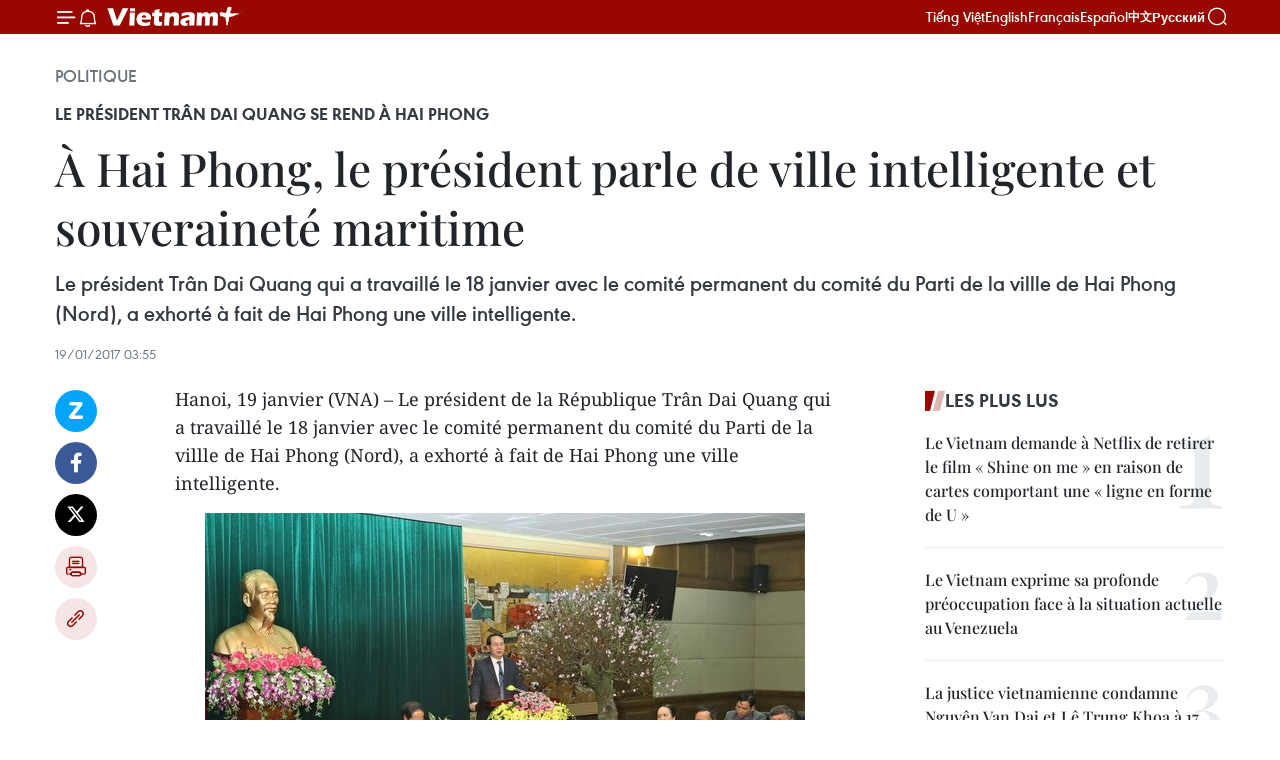

--- FILE ---
content_type: text/html;charset=utf-8
request_url: https://fr.vietnamplus.vn/a-hai-phong-le-president-parle-de-ville-intelligente-et-souverainete-maritime-post84896.vnp
body_size: 24940
content:
<!DOCTYPE html> <html lang="fr" class="fr"> <head> <title>À Hai Phong, le président parle de ville intelligente et souveraineté maritime | Vietnam+ (VietnamPlus)</title> <meta name="description" content="Le président Trân Dai Quang qui a travaillé le 18 janvier avec le comité permanent du comité du Parti de la villle de Hai Phong (Nord), a exhorté à fait de Hai Phong une ville intelligente."/> <meta name="keywords" content=""/> <meta name="news_keywords" content=""/> <meta http-equiv="Content-Type" content="text/html; charset=utf-8" /> <meta http-equiv="X-UA-Compatible" content="IE=edge"/> <meta http-equiv="refresh" content="1800" /> <meta name="revisit-after" content="1 days" /> <meta name="viewport" content="width=device-width, initial-scale=1"> <meta http-equiv="content-language" content="vi" /> <meta name="format-detection" content="telephone=no"/> <meta name="format-detection" content="address=no"/> <meta name="apple-mobile-web-app-capable" content="yes"> <meta name="apple-mobile-web-app-status-bar-style" content="black"> <meta name="apple-mobile-web-app-title" content="Vietnam+ (VietnamPlus)"/> <meta name="referrer" content="no-referrer-when-downgrade"/> <link rel="shortcut icon" href="https://media.vietnamplus.vn/assets/web/styles/img/favicon.ico" type="image/x-icon" /> <link rel="preconnect" href="https://media.vietnamplus.vn"/> <link rel="dns-prefetch" href="https://media.vietnamplus.vn"/> <link rel="preconnect" href="//www.google-analytics.com" /> <link rel="preconnect" href="//www.googletagmanager.com" /> <link rel="preconnect" href="//stc.za.zaloapp.com" /> <link rel="preconnect" href="//fonts.googleapis.com" /> <link rel="preconnect" href="//pagead2.googlesyndication.com"/> <link rel="preconnect" href="//tpc.googlesyndication.com"/> <link rel="preconnect" href="//securepubads.g.doubleclick.net"/> <link rel="preconnect" href="//accounts.google.com"/> <link rel="preconnect" href="//adservice.google.com"/> <link rel="preconnect" href="//adservice.google.com.vn"/> <link rel="preconnect" href="//www.googletagservices.com"/> <link rel="preconnect" href="//partner.googleadservices.com"/> <link rel="preconnect" href="//tpc.googlesyndication.com"/> <link rel="preconnect" href="//za.zdn.vn"/> <link rel="preconnect" href="//sp.zalo.me"/> <link rel="preconnect" href="//connect.facebook.net"/> <link rel="preconnect" href="//www.facebook.com"/> <link rel="dns-prefetch" href="//www.google-analytics.com" /> <link rel="dns-prefetch" href="//www.googletagmanager.com" /> <link rel="dns-prefetch" href="//stc.za.zaloapp.com" /> <link rel="dns-prefetch" href="//fonts.googleapis.com" /> <link rel="dns-prefetch" href="//pagead2.googlesyndication.com"/> <link rel="dns-prefetch" href="//tpc.googlesyndication.com"/> <link rel="dns-prefetch" href="//securepubads.g.doubleclick.net"/> <link rel="dns-prefetch" href="//accounts.google.com"/> <link rel="dns-prefetch" href="//adservice.google.com"/> <link rel="dns-prefetch" href="//adservice.google.com.vn"/> <link rel="dns-prefetch" href="//www.googletagservices.com"/> <link rel="dns-prefetch" href="//partner.googleadservices.com"/> <link rel="dns-prefetch" href="//tpc.googlesyndication.com"/> <link rel="dns-prefetch" href="//za.zdn.vn"/> <link rel="dns-prefetch" href="//sp.zalo.me"/> <link rel="dns-prefetch" href="//connect.facebook.net"/> <link rel="dns-prefetch" href="//www.facebook.com"/> <link rel="dns-prefetch" href="//graph.facebook.com"/> <link rel="dns-prefetch" href="//static.xx.fbcdn.net"/> <link rel="dns-prefetch" href="//staticxx.facebook.com"/> <script> var cmsConfig = { domainDesktop: 'https://fr.vietnamplus.vn', domainMobile: 'https://fr.vietnamplus.vn', domainApi: 'https://fr-api.vietnamplus.vn', domainStatic: 'https://media.vietnamplus.vn', domainLog: 'https://fr-log.vietnamplus.vn', googleAnalytics: 'G\-XG2Q9PW0XH', siteId: 0, pageType: 1, objectId: 84896, adsZone: 370, allowAds: false, adsLazy: true, antiAdblock: true, }; if (window.location.protocol !== 'https:' && window.location.hostname.indexOf('vietnamplus.vn') !== -1) { window.location = 'https://' + window.location.hostname + window.location.pathname + window.location.hash; } var USER_AGENT=window.navigator&&(window.navigator.userAgent||window.navigator.vendor)||window.opera||"",IS_MOBILE=/Android|webOS|iPhone|iPod|BlackBerry|Windows Phone|IEMobile|Mobile Safari|Opera Mini/i.test(USER_AGENT),IS_REDIRECT=!1;function setCookie(e,o,i){var n=new Date,i=(n.setTime(n.getTime()+24*i*60*60*1e3),"expires="+n.toUTCString());document.cookie=e+"="+o+"; "+i+";path=/;"}function getCookie(e){var o=document.cookie.indexOf(e+"="),i=o+e.length+1;return!o&&e!==document.cookie.substring(0,e.length)||-1===o?null:(-1===(e=document.cookie.indexOf(";",i))&&(e=document.cookie.length),unescape(document.cookie.substring(i,e)))}IS_MOBILE&&getCookie("isDesktop")&&(setCookie("isDesktop",1,-1),window.location=window.location.pathname.replace(".amp", ".vnp")+window.location.search,IS_REDIRECT=!0); </script> <script> if(USER_AGENT && USER_AGENT.indexOf("facebot") <= 0 && USER_AGENT.indexOf("facebookexternalhit") <= 0) { var query = ''; var hash = ''; if (window.location.search) query = window.location.search; if (window.location.hash) hash = window.location.hash; var canonicalUrl = 'https://fr.vietnamplus.vn/a-hai-phong-le-president-parle-de-ville-intelligente-et-souverainete-maritime-post84896.vnp' + query + hash ; var curUrl = decodeURIComponent(window.location.href); if(!location.port && canonicalUrl.startsWith("http") && curUrl != canonicalUrl){ window.location.replace(canonicalUrl); } } </script> <meta property="fb:pages" content="120834779440" /> <meta property="fb:app_id" content="1960985707489919" /> <meta name="author" content="Vietnam+ (VietnamPlus)" /> <meta name="copyright" content="Copyright © 2026 by Vietnam+ (VietnamPlus)" /> <meta name="RATING" content="GENERAL" /> <meta name="GENERATOR" content="Vietnam+ (VietnamPlus)" /> <meta content="Vietnam+ (VietnamPlus)" itemprop="sourceOrganization" name="source"/> <meta content="news" itemprop="genre" name="medium"/> <meta name="robots" content="noarchive, max-image-preview:large, index, follow" /> <meta name="GOOGLEBOT" content="noarchive, max-image-preview:large, index, follow" /> <link rel="canonical" href="https://fr.vietnamplus.vn/a-hai-phong-le-president-parle-de-ville-intelligente-et-souverainete-maritime-post84896.vnp" /> <meta property="og:site_name" content="Vietnam+ (VietnamPlus)"/> <meta property="og:rich_attachment" content="true"/> <meta property="og:type" content="article"/> <meta property="og:url" content="https://fr.vietnamplus.vn/a-hai-phong-le-president-parle-de-ville-intelligente-et-souverainete-maritime-post84896.vnp"/> <meta property="og:image" content="https://mediafr.vietnamplus.vn/images/[base64]/Chu_tich_nuoc_Tran_Dai_Quang_duyet_doi_danh_du_Hai_quan_nhan_dan_Viet_Nam_QDND.jpg.webp"/> <meta property="og:image:width" content="1200"/> <meta property="og:image:height" content="630"/> <meta property="og:title" content="À Hai Phong, le président parle de ville intelligente et souveraineté maritime"/> <meta property="og:description" content="Le président Trân Dai Quang qui a travaillé le 18 janvier avec le comité permanent du comité du Parti de la villle de Hai Phong (Nord), a exhorté à fait de Hai Phong une ville intelligente."/> <meta name="twitter:card" value="summary"/> <meta name="twitter:url" content="https://fr.vietnamplus.vn/a-hai-phong-le-president-parle-de-ville-intelligente-et-souverainete-maritime-post84896.vnp"/> <meta name="twitter:title" content="À Hai Phong, le président parle de ville intelligente et souveraineté maritime"/> <meta name="twitter:description" content="Le président Trân Dai Quang qui a travaillé le 18 janvier avec le comité permanent du comité du Parti de la villle de Hai Phong (Nord), a exhorté à fait de Hai Phong une ville intelligente."/> <meta name="twitter:image" content="https://mediafr.vietnamplus.vn/images/[base64]/Chu_tich_nuoc_Tran_Dai_Quang_duyet_doi_danh_du_Hai_quan_nhan_dan_Viet_Nam_QDND.jpg.webp"/> <meta name="twitter:site" content="@Vietnam+ (VietnamPlus)"/> <meta name="twitter:creator" content="@Vietnam+ (VietnamPlus)"/> <meta property="article:publisher" content="https://www.facebook.com/VietnamPlus" /> <meta property="article:tag" content=""/> <meta property="article:section" content="Politique" /> <meta property="article:published_time" content="2017-01-19T10:55:00+0700"/> <meta property="article:modified_time" content="2017-01-19T11:02:16+0700"/> <script type="application/ld+json"> { "@context": "http://schema.org", "@type": "Organization", "name": "Vietnam+ (VietnamPlus)", "url": "https://fr.vietnamplus.vn", "logo": "https://media.vietnamplus.vn/assets/web/styles/img/logo.png", "foundingDate": "2008", "founders": [ { "@type": "Person", "name": "Thông tấn xã Việt Nam (TTXVN)" } ], "address": [ { "@type": "PostalAddress", "streetAddress": "Số 05 Lý Thường Kiệt - Hà Nội - Việt Nam", "addressLocality": "Hà Nội City", "addressRegion": "Northeast", "postalCode": "100000", "addressCountry": "VNM" } ], "contactPoint": [ { "@type": "ContactPoint", "telephone": "+84-243-941-1349", "contactType": "customer service" }, { "@type": "ContactPoint", "telephone": "+84-243-941-1348", "contactType": "customer service" } ], "sameAs": [ "https://www.facebook.com/VietnamPlus", "https://www.tiktok.com/@vietnamplus", "https://twitter.com/vietnamplus", "https://www.youtube.com/c/BaoVietnamPlus" ] } </script> <script type="application/ld+json"> { "@context" : "https://schema.org", "@type" : "WebSite", "name": "Vietnam+ (VietnamPlus)", "url": "https://fr.vietnamplus.vn", "alternateName" : "Báo điện tử VIETNAMPLUS, Cơ quan của Thông tấn xã Việt Nam (TTXVN)", "potentialAction": { "@type": "SearchAction", "target": { "@type": "EntryPoint", "urlTemplate": "https://fr.vietnamplus.vn/search/?q={search_term_string}" }, "query-input": "required name=search_term_string" } } </script> <script type="application/ld+json"> { "@context":"http://schema.org", "@type":"BreadcrumbList", "itemListElement":[ { "@type":"ListItem", "position":1, "item":{ "@id":"https://fr.vietnamplus.vn/politique/", "name":"Politique" } } ] } </script> <script type="application/ld+json"> { "@context": "http://schema.org", "@type": "NewsArticle", "mainEntityOfPage":{ "@type":"WebPage", "@id":"https://fr.vietnamplus.vn/a-hai-phong-le-president-parle-de-ville-intelligente-et-souverainete-maritime-post84896.vnp" }, "headline": "À Hai Phong, le président parle de ville intelligente et souveraineté maritime", "description": "Le président Trân Dai Quang qui a travaillé le 18 janvier avec le comité permanent du comité du Parti de la villle de Hai Phong (Nord), a exhorté à fait de Hai Phong une ville intelligente.", "image": { "@type": "ImageObject", "url": "https://mediafr.vietnamplus.vn/images/[base64]/Chu_tich_nuoc_Tran_Dai_Quang_duyet_doi_danh_du_Hai_quan_nhan_dan_Viet_Nam_QDND.jpg.webp", "width" : 1200, "height" : 675 }, "datePublished": "2017-01-19T10:55:00+0700", "dateModified": "2017-01-19T11:02:16+0700", "author": { "@type": "Person", "name": "" }, "publisher": { "@type": "Organization", "name": "Vietnam+ (VietnamPlus)", "logo": { "@type": "ImageObject", "url": "https://media.vietnamplus.vn/assets/web/styles/img/logo.png" } } } </script> <link rel="preload" href="https://media.vietnamplus.vn/assets/web/styles/css/main.min-1.0.15.css" as="style"> <link rel="preload" href="https://media.vietnamplus.vn/assets/web/js/main.min-1.0.33.js" as="script"> <link rel="preload" href="https://media.vietnamplus.vn/assets/web/js/detail.min-1.0.15.js" as="script"> <link rel="preload" href="https://common.mcms.one/assets/styles/css/vietnamplus-1.0.0.css" as="style"> <link rel="stylesheet" href="https://common.mcms.one/assets/styles/css/vietnamplus-1.0.0.css"> <link id="cms-style" rel="stylesheet" href="https://media.vietnamplus.vn/assets/web/styles/css/main.min-1.0.15.css"> <style>.infographic-page { overflow-x: hidden;
}</style> <script type="text/javascript"> var _metaOgUrl = 'https://fr.vietnamplus.vn/a-hai-phong-le-president-parle-de-ville-intelligente-et-souverainete-maritime-post84896.vnp'; var page_title = document.title; var tracked_url = window.location.pathname + window.location.search + window.location.hash; var cate_path = 'politique'; if (cate_path.length > 0) { tracked_url = "/" + cate_path + tracked_url; } </script> <script async="" src="https://www.googletagmanager.com/gtag/js?id=G-XG2Q9PW0XH"></script> <script> window.dataLayer = window.dataLayer || []; function gtag(){dataLayer.push(arguments);} gtag('js', new Date()); gtag('config', 'G-XG2Q9PW0XH', {page_path: tracked_url}); </script> <script>window.dataLayer = window.dataLayer || [];dataLayer.push({'pageCategory': '/politique'});</script> <script> window.dataLayer = window.dataLayer || []; dataLayer.push({ 'event': 'Pageview', 'articleId': '84896', 'articleTitle': 'À Hai Phong, le président parle de ville intelligente et souveraineté maritime', 'articleCategory': 'Politique', 'articleAlowAds': false, 'articleType': 'detail', 'articlePublishDate': '2017-01-19T10:55:00+0700', 'articleThumbnail': 'https://mediafr.vietnamplus.vn/images/[base64]/Chu_tich_nuoc_Tran_Dai_Quang_duyet_doi_danh_du_Hai_quan_nhan_dan_Viet_Nam_QDND.jpg.webp', 'articleShortUrl': 'https://fr.vietnamplus.vn/a-hai-phong-le-president-parle-de-ville-intelligente-et-souverainete-maritime-post84896.vnp', 'articleFullUrl': 'https://fr.vietnamplus.vn/a-hai-phong-le-president-parle-de-ville-intelligente-et-souverainete-maritime-post84896.vnp', }); </script> <script type='text/javascript'> gtag('event', 'article_page',{ 'articleId': '84896', 'articleTitle': 'À Hai Phong, le président parle de ville intelligente et souveraineté maritime', 'articleCategory': 'Politique', 'articleAlowAds': false, 'articleType': 'detail', 'articlePublishDate': '2017-01-19T10:55:00+0700', 'articleThumbnail': 'https://mediafr.vietnamplus.vn/images/[base64]/Chu_tich_nuoc_Tran_Dai_Quang_duyet_doi_danh_du_Hai_quan_nhan_dan_Viet_Nam_QDND.jpg.webp', 'articleShortUrl': 'https://fr.vietnamplus.vn/a-hai-phong-le-president-parle-de-ville-intelligente-et-souverainete-maritime-post84896.vnp', 'articleFullUrl': 'https://fr.vietnamplus.vn/a-hai-phong-le-president-parle-de-ville-intelligente-et-souverainete-maritime-post84896.vnp', }); </script> <script>(function(w,d,s,l,i){w[l]=w[l]||[];w[l].push({'gtm.start': new Date().getTime(),event:'gtm.js'});var f=d.getElementsByTagName(s)[0], j=d.createElement(s),dl=l!='dataLayer'?'&l='+l:'';j.async=true;j.src= 'https://www.googletagmanager.com/gtm.js?id='+i+dl;f.parentNode.insertBefore(j,f); })(window,document,'script','dataLayer','GTM-5WM58F3N');</script> <script type="text/javascript"> !function(){"use strict";function e(e){var t=!(arguments.length>1&&void 0!==arguments[1])||arguments[1],c=document.createElement("script");c.src=e,t?c.type="module":(c.async=!0,c.type="text/javascript",c.setAttribute("nomodule",""));var n=document.getElementsByTagName("script")[0];n.parentNode.insertBefore(c,n)}!function(t,c){!function(t,c,n){var a,o,r;n.accountId=c,null!==(a=t.marfeel)&&void 0!==a||(t.marfeel={}),null!==(o=(r=t.marfeel).cmd)&&void 0!==o||(r.cmd=[]),t.marfeel.config=n;var i="https://sdk.mrf.io/statics";e("".concat(i,"/marfeel-sdk.js?id=").concat(c),!0),e("".concat(i,"/marfeel-sdk.es5.js?id=").concat(c),!1)}(t,c,arguments.length>2&&void 0!==arguments[2]?arguments[2]:{})}(window,2272,{} )}(); </script> <script async src="https://sp.zalo.me/plugins/sdk.js"></script> </head> <body class="detail-page"> <div id="sdaWeb_SdaMasthead" class="rennab rennab-top" data-platform="1" data-position="Web_SdaMasthead"> </div> <header class=" site-header"> <div class="sticky"> <div class="container"> <i class="ic-menu"></i> <i class="ic-bell"></i> <div id="header-news" class="pick-news hidden" data-source="header-latest-news"></div> <a class="small-logo" href="/" title="Vietnam+ (VietnamPlus)">Vietnam+ (VietnamPlus)</a> <ul class="menu"> <li> <a href="https://www.vietnamplus.vn" title="Tiếng Việt" target="_blank">Tiếng Việt</a> </li> <li> <a href="https://en.vietnamplus.vn" title="English" target="_blank" rel="nofollow">English</a> </li> <li> <a href="https://fr.vietnamplus.vn" title="Français" target="_blank" rel="nofollow">Français</a> </li> <li> <a href="https://es.vietnamplus.vn" title="Español" target="_blank" rel="nofollow">Español</a> </li> <li> <a href="https://zh.vietnamplus.vn" title="中文" target="_blank" rel="nofollow">中文</a> </li> <li> <a href="https://ru.vietnamplus.vn" title="Русский" target="_blank" rel="nofollow">Русский</a> </li> </ul> <div class="search-wrapper"> <i class="ic-search"></i> <input type="text" class="search txtsearch" placeholder="Mot clé"> </div> </div> </div> </header> <div class="site-body"> <div id="sdaWeb_SdaBackground" class="rennab " data-platform="1" data-position="Web_SdaBackground"> </div> <div class="container"> <div class="breadcrumb breadcrumb-detail"> <h2 class="main"> <a href="https://fr.vietnamplus.vn/politique/" title="Politique" class="active">Politique</a> </h2> </div> <div id="sdaWeb_SdaTop" class="rennab " data-platform="1" data-position="Web_SdaTop"> </div> <div class="article"> <h2 class="article__sub-title cms-subtitle ">Le président Trân Dai Quang se rend à Hai Phong</h2> <h1 class="article__title cms-title "> À Hai Phong, le président parle de ville intelligente et souveraineté maritime </h1> <div class="article__sapo cms-desc"> Le président Trân Dai Quang qui a travaillé le 18 janvier avec le comité permanent du comité du Parti de la villle de Hai Phong (Nord), a exhorté à fait de Hai Phong une ville intelligente. </div> <div id="sdaWeb_SdaArticleAfterSapo" class="rennab " data-platform="1" data-position="Web_SdaArticleAfterSapo"> </div> <div class="article__meta"> <time class="time" datetime="2017-01-19T10:55:00+0700" data-time="1484798100" data-friendly="false">jeudi 19 janvier 2017 10:55</time> <meta class="cms-date" itemprop="datePublished" content="2017-01-19T10:55:00+0700"> </div> <div class="col"> <div class="main-col content-col"> <div class="article__body zce-content-body cms-body" itemprop="articleBody"> <div class="social-pin sticky article__social"> <a href="javascript:void(0);" class="zl zalo-share-button" title="Zalo" data-href="https://fr.vietnamplus.vn/a-hai-phong-le-president-parle-de-ville-intelligente-et-souverainete-maritime-post84896.vnp" data-oaid="4486284411240520426" data-layout="1" data-color="blue" data-customize="true">Zalo</a> <a href="javascript:void(0);" class="item fb" data-href="https://fr.vietnamplus.vn/a-hai-phong-le-president-parle-de-ville-intelligente-et-souverainete-maritime-post84896.vnp" data-rel="facebook" title="Facebook">Facebook</a> <a href="javascript:void(0);" class="item tw" data-href="https://fr.vietnamplus.vn/a-hai-phong-le-president-parle-de-ville-intelligente-et-souverainete-maritime-post84896.vnp" data-rel="twitter" title="Twitter">Twitter</a> <a href="javascript:void(0);" class="bookmark sendbookmark hidden" onclick="ME.sendBookmark(this, 84896);" data-id="84896" title="marque-pages">marque-pages</a> <a href="javascript:void(0);" class="print sendprint" title="Print" data-href="/print-84896.html">Impression</a> <a href="javascript:void(0);" class="item link" data-href="https://fr.vietnamplus.vn/a-hai-phong-le-president-parle-de-ville-intelligente-et-souverainete-maritime-post84896.vnp" data-rel="copy" title="Copy link">Copy link</a> </div> <div class="ExternalClassE8642101B6EC4F018F239A2558B89532"> Hanoi, 19 janvier (VNA) – Le président de la République Trân Dai Quang qui a travaillé le 18 janvier avec le comité permanent du comité du Parti de la villle de Hai Phong (Nord), a exhorté à fait de Hai Phong une ville intelligente.
</div>
<div class="ExternalClassE8642101B6EC4F018F239A2558B89532"> <div class="article-photo"> <a href="/Uploaded_FR/sxtt/2017_01_19/Chu_tich_nuoc_Tran_Dai_Quang_lam_viec_voi_Ban_Thuong_vu_Thanh_uy_Hai_Phong_VNA.jpg" rel="nofollow" target="_blank"><img alt="À Hai Phong, le président parle de ville intelligente et souveraineté maritime ảnh 1" src="[data-uri]" class="lazyload cms-photo" data-large-src="https://mediafr.vietnamplus.vn/images/[base64]/Chu_tich_nuoc_Tran_Dai_Quang_lam_viec_voi_Ban_Thuong_vu_Thanh_uy_Hai_Phong_VNA.jpg" data-src="https://mediafr.vietnamplus.vn/images/[base64]/Chu_tich_nuoc_Tran_Dai_Quang_lam_viec_voi_Ban_Thuong_vu_Thanh_uy_Hai_Phong_VNA.jpg" title="À Hai Phong, le président parle de ville intelligente et souveraineté maritime ảnh 1"></a><span>Le président Trân Dai Quang (debout) travaille le 18 janvier avec le comité permanent du comité du Parti de la villle de Hai Phong. Photo : VNA</span> </div>En 2016, la ville portuaire a enregistré une croissance du produit intérieur brut (PIB) de 11%, de l’indice de la production industielle (IPI) de 17,02%. Le stock d’investissement direct étranger a atteint plus de 2,75 milliards de dollars, soit 145% du plan prévu. <br> <br> Hai Phong devrait continuer d’améliorer l’environnement des affaires, de renforcer l’attraction des investissements, notamment dans les hautes technologies et l’énergie verte, accélérer la promotion d’investissement à l’étranger, de perfectionner les infrastructures, a-t-il indiqué. <br> <br> Le chef de l’Etat a recommandé à la ville portuaire de veiller à la gestion étatique des ressources naturelles, liée à la protection de l’environnement, et d’attacher de l’importance à la gestion étatique de l’urbanisme. <br> <br> L’édification d’une ville intelligente&nbsp; - qui utilise les technologies de l’information et de la communication pour «améliorer» la qualité des services urbains ou encore réduire ses coûts - devrait se fonder sur une planification urbaine rigoureuse et précise, a-t-il poursuivi.
</div>
<div class="sda_middle"> <div id="sdaWeb_SdaArticleMiddle" class="rennab fyi" data-platform="1" data-position="Web_SdaArticleMiddle"> </div>
</div>
<div class="ExternalClassE8642101B6EC4F018F239A2558B89532"> <div class="article-photo"> <a href="/Uploaded_FR/sxtt/2017_01_19/Chu_tich_nuoc_Tran_Dai_Quang_duyet_doi_danh_du_Hai_quan_nhan_dan_Viet_Nam_QDND.jpg" rel="nofollow" target="_blank"><img alt="À Hai Phong, le président parle de ville intelligente et souveraineté maritime ảnh 2" src="[data-uri]" class="lazyload cms-photo" data-large-src="https://mediafr.vietnamplus.vn/images/[base64]/Chu_tich_nuoc_Tran_Dai_Quang_duyet_doi_danh_du_Hai_quan_nhan_dan_Viet_Nam_QDND.jpg" data-src="https://mediafr.vietnamplus.vn/images/[base64]/Chu_tich_nuoc_Tran_Dai_Quang_duyet_doi_danh_du_Hai_quan_nhan_dan_Viet_Nam_QDND.jpg" title="À Hai Phong, le président parle de ville intelligente et souveraineté maritime ảnh 2"></a><span>Le président Trân Dai Quang passe en revue la garde d’honneur de la Marine populaire du Vietnam, le 18 janvier à Hai Phong : Photo : QDND</span> </div>Assurer la défense et la sécurité, maintenir la sécurité politique, l’ordre et la sûreté sociaux pour créer un environnement favorable aux investissements sont l’une des conditions importantes permettant à Hai Phong de se développer, a-t-il ajouté.
</div>
<div class="ExternalClassE8642101B6EC4F018F239A2558B89532"> A l’approche du Têt, le président Trân Dai Quang a rendu visite au commandement de la Marine. Par duplex, il a présenté ses meilleurs vœux aux habitants et aux soldats sur les îles de Truong Sa Lon, Song Tu Tây et Sinh Tôn et sur les autres îles du pays. <br> <br> Le dirigeant vietnamien a ensuite salué les efforts du commandement de la Marine, notamment dans la défense de la souveraineté maritime et insulaire du pays. <br> <br> Il a demandé à la Marine de renforcer les relations coordonnées et les opérations combinées avec la Garde-côte du Vietnam et la Surveillance des ressources halieutiques du Vietnam et d’autres forces concernées dans la gestion, la protection et l’exploitation des ressources maritimes. <br> <br> La Marine devrait réaliser absolument trois objectifs : maintenir la souveraineté nationale sur les eaux et les îles vietnamiennes, préserver un environnement de paix, entretenir et développer les relations d’amitié avec les pays du monde, a souligné le président Trân Dai Quang.
</div>
<div class="ExternalClassE8642101B6EC4F018F239A2558B89532"> <div class="article-photo"> <a href="/Uploaded_FR/sxtt/2017_01_19/Chu_tich_nuoc_Tran_Dai_Quang_tham_tang_qua_va_chuc_Tet_ong_Bui_Van_Bien_thuong_binh_hang_14_o_xa_Ngu_Lao_huyen_Thuy_Nguyen__VNA.jpg" rel="nofollow" target="_blank"><img alt="À Hai Phong, le président parle de ville intelligente et souveraineté maritime ảnh 3" src="[data-uri]" class="lazyload cms-photo" data-large-src="https://mediafr.vietnamplus.vn/images/[base64]/Chu_tich_nuoc_Tran_Dai_Quang_tham_tang_qua_va_chuc_Tet_ong_Bui_Van_Bien_thuong_binh_hang_14_o_xa_Ngu_Lao_huyen_Thuy_Nguyen__VNA.jpg" data-src="https://mediafr.vietnamplus.vn/images/[base64]/Chu_tich_nuoc_Tran_Dai_Quang_tham_tang_qua_va_chuc_Tet_ong_Bui_Van_Bien_thuong_binh_hang_14_o_xa_Ngu_Lao_huyen_Thuy_Nguyen__VNA.jpg" title="À Hai Phong, le président parle de ville intelligente et souveraineté maritime ảnh 3"></a><span>Le président Trân Dai Quang rend visite le 18 janvier et offre un cadeau de Têt au blessé de guerre Bui Van Biên dans la commune de Ngu Lao, district de Thuy Nguyên. Photo : VNA</span> </div>S’adressant au commandement de la 3e région militaire, le chef de l’Etat a demandé à son personnel d’être attentif à la complexité de la situation, surtout en mer et dans les régions frontalières. <br> <br> Il a ensuite exhorté les policiers de Hai Phong de veiller à la parfaite sécurisation des événements importants organisés sur place et des zones industrielles ou économiques. <br> <br> Le président Trân Dai Quang a également visité les familles des personnes méritantes et leur a distribué des cadeaux de Têt. – VNA <br> <br>
</div> <div id="sdaWeb_SdaArticleAfterBody" class="rennab " data-platform="1" data-position="Web_SdaArticleAfterBody"> </div> </div> <div id="sdaWeb_SdaArticleAfterTag" class="rennab " data-platform="1" data-position="Web_SdaArticleAfterTag"> </div> <div class="wrap-social"> <div class="social-pin article__social"> <a href="javascript:void(0);" class="zl zalo-share-button" title="Zalo" data-href="https://fr.vietnamplus.vn/a-hai-phong-le-president-parle-de-ville-intelligente-et-souverainete-maritime-post84896.vnp" data-oaid="4486284411240520426" data-layout="1" data-color="blue" data-customize="true">Zalo</a> <a href="javascript:void(0);" class="item fb" data-href="https://fr.vietnamplus.vn/a-hai-phong-le-president-parle-de-ville-intelligente-et-souverainete-maritime-post84896.vnp" data-rel="facebook" title="Facebook">Facebook</a> <a href="javascript:void(0);" class="item tw" data-href="https://fr.vietnamplus.vn/a-hai-phong-le-president-parle-de-ville-intelligente-et-souverainete-maritime-post84896.vnp" data-rel="twitter" title="Twitter">Twitter</a> <a href="javascript:void(0);" class="bookmark sendbookmark hidden" onclick="ME.sendBookmark(this, 84896);" data-id="84896" title="marque-pages">marque-pages</a> <a href="javascript:void(0);" class="print sendprint" title="Print" data-href="/print-84896.html">Impression</a> <a href="javascript:void(0);" class="item link" data-href="https://fr.vietnamplus.vn/a-hai-phong-le-president-parle-de-ville-intelligente-et-souverainete-maritime-post84896.vnp" data-rel="copy" title="Copy link">Copy link</a> </div> <a href="https://news.google.com/publications/CAAqBwgKMN-18wowlLWFAw?hl=vi&gl=VN&ceid=VN%3Avi" class="google-news" target="_blank" title="Google News">Suivez VietnamPlus</a> </div> <div id="sdaWeb_SdaArticleAfterBody1" class="rennab " data-platform="1" data-position="Web_SdaArticleAfterBody1"> </div> <div id="sdaWeb_SdaArticleAfterBody2" class="rennab " data-platform="1" data-position="Web_SdaArticleAfterBody2"> </div> <div class="timeline secondary"> <h3 class="box-heading"> <a href="https://fr.vietnamplus.vn/politique/" title="Politique" class="title"> Voir plus </a> </h3> <div class="box-content content-list" data-source="recommendation-370"> <article class="story" data-id="258073"> <figure class="story__thumb"> <a class="cms-link" href="https://fr.vietnamplus.vn/un-fort-potentiel-de-cooperation-russo-vietnamienne-apres-le-14-congres-du-pcv-post258073.vnp" title="Un fort potentiel de coopération russo-vietnamienne après le 14ᵉ Congrès du PCV"> <img class="lazyload" src="[data-uri]" data-src="https://mediafr.vietnamplus.vn/images/[base64]/dai-bieu-bieu-quyet-thong-qua-nghi-quyet-dai-hoi-xiv-cua-dang-chieu-2312026-anh-ttxvn.jpg.webp" data-srcset="https://mediafr.vietnamplus.vn/images/[base64]/dai-bieu-bieu-quyet-thong-qua-nghi-quyet-dai-hoi-xiv-cua-dang-chieu-2312026-anh-ttxvn.jpg.webp 1x, https://mediafr.vietnamplus.vn/images/[base64]/dai-bieu-bieu-quyet-thong-qua-nghi-quyet-dai-hoi-xiv-cua-dang-chieu-2312026-anh-ttxvn.jpg.webp 2x" alt="Lors du 14ᵉ Congrès du PCV. Photo: VNA"> <noscript><img src="https://mediafr.vietnamplus.vn/images/[base64]/dai-bieu-bieu-quyet-thong-qua-nghi-quyet-dai-hoi-xiv-cua-dang-chieu-2312026-anh-ttxvn.jpg.webp" srcset="https://mediafr.vietnamplus.vn/images/[base64]/dai-bieu-bieu-quyet-thong-qua-nghi-quyet-dai-hoi-xiv-cua-dang-chieu-2312026-anh-ttxvn.jpg.webp 1x, https://mediafr.vietnamplus.vn/images/[base64]/dai-bieu-bieu-quyet-thong-qua-nghi-quyet-dai-hoi-xiv-cua-dang-chieu-2312026-anh-ttxvn.jpg.webp 2x" alt="Lors du 14ᵉ Congrès du PCV. Photo: VNA" class="image-fallback"></noscript> </a> </figure> <h2 class="story__heading" data-tracking="258073"> <a class=" cms-link" href="https://fr.vietnamplus.vn/un-fort-potentiel-de-cooperation-russo-vietnamienne-apres-le-14-congres-du-pcv-post258073.vnp" title="Un fort potentiel de coopération russo-vietnamienne après le 14ᵉ Congrès du PCV"> Un fort potentiel de coopération russo-vietnamienne après le 14ᵉ Congrès du PCV </a> </h2> <time class="time" datetime="2026-01-28T14:57:13+0700" data-time="1769587033"> 28/01/2026 14:57 </time> <div class="story__summary story__shorten"> <p>Le quotidien Pravda (La Vérité), organe du Parti communiste de la Fédération de Russie, souligne la portée historique du 14ᵉ Congrès du PCV ainsi que les perspectives prometteuses qu’il ouvre pour la coopération stratégique entre le Vietnam et la Russie. </p> </div> </article> <article class="story" data-id="258068"> <figure class="story__thumb"> <a class="cms-link" href="https://fr.vietnamplus.vn/lunion-europeenne-et-le-vietnam-vers-un-partenariat-qui-donne-des-resultats-post258068.vnp" title="L’Union européenne et le Vietnam: vers un partenariat qui donne des résultats"> <img class="lazyload" src="[data-uri]" data-src="https://mediafr.vietnamplus.vn/images/44f872b41ffffe837e595148a04b980761d81ae3f34df22e79c52aa14c2b07cc57b53714a8e2faad638a1de0a3f09fe945ecce224412c4719ebd1663feaf5803/antonio-costa.jpg.webp" data-srcset="https://mediafr.vietnamplus.vn/images/44f872b41ffffe837e595148a04b980761d81ae3f34df22e79c52aa14c2b07cc57b53714a8e2faad638a1de0a3f09fe945ecce224412c4719ebd1663feaf5803/antonio-costa.jpg.webp 1x, https://mediafr.vietnamplus.vn/images/5d0deb09e2c673469c8d47bdf1f528e461d81ae3f34df22e79c52aa14c2b07cc57b53714a8e2faad638a1de0a3f09fe945ecce224412c4719ebd1663feaf5803/antonio-costa.jpg.webp 2x" alt="António Costa, président du Conseil européen. Photo : gracieuseté de la Délégation de l’UE au Vietnam"> <noscript><img src="https://mediafr.vietnamplus.vn/images/44f872b41ffffe837e595148a04b980761d81ae3f34df22e79c52aa14c2b07cc57b53714a8e2faad638a1de0a3f09fe945ecce224412c4719ebd1663feaf5803/antonio-costa.jpg.webp" srcset="https://mediafr.vietnamplus.vn/images/44f872b41ffffe837e595148a04b980761d81ae3f34df22e79c52aa14c2b07cc57b53714a8e2faad638a1de0a3f09fe945ecce224412c4719ebd1663feaf5803/antonio-costa.jpg.webp 1x, https://mediafr.vietnamplus.vn/images/5d0deb09e2c673469c8d47bdf1f528e461d81ae3f34df22e79c52aa14c2b07cc57b53714a8e2faad638a1de0a3f09fe945ecce224412c4719ebd1663feaf5803/antonio-costa.jpg.webp 2x" alt="António Costa, président du Conseil européen. Photo : gracieuseté de la Délégation de l’UE au Vietnam" class="image-fallback"></noscript> </a> </figure> <h2 class="story__heading" data-tracking="258068"> <a class=" cms-link" href="https://fr.vietnamplus.vn/lunion-europeenne-et-le-vietnam-vers-un-partenariat-qui-donne-des-resultats-post258068.vnp" title="L’Union européenne et le Vietnam: vers un partenariat qui donne des résultats"> L’Union européenne et le Vietnam: vers un partenariat qui donne des résultats </a> </h2> <time class="time" datetime="2026-01-28T11:30:00+0700" data-time="1769574600"> 28/01/2026 11:30 </time> <div class="story__summary story__shorten"> <p>Lorsque nous examinons aujourd’hui la profondeur et l’étendue de notre coopération, la conclusion est claire : la relation UE-Vietnam a dépassé son cadre actuel, écrit le président du Conseil européen, António Costa, qui effectuera une visite officielle au Vietnam les 28 et 29 janvier 2026.</p> </div> </article> <article class="story" data-id="258069"> <figure class="story__thumb"> <a class="cms-link" href="https://fr.vietnamplus.vn/lunite-de-volonte-et-de-vision-gage-de-la-croissance-future-du-vietnam-post258069.vnp" title="L’unité de volonté et de vision, gage de la croissance future du Vietnam"> <img class="lazyload" src="[data-uri]" data-src="https://mediafr.vietnamplus.vn/images/44f872b41ffffe837e595148a04b980761d81ae3f34df22e79c52aa14c2b07cc4bdf3b09aa071a76e1f94285f2644a08eaebd44a75c4f595c8f71a02ab72f73f/enzo-sim-hong-jun.jpg.webp" data-srcset="https://mediafr.vietnamplus.vn/images/44f872b41ffffe837e595148a04b980761d81ae3f34df22e79c52aa14c2b07cc4bdf3b09aa071a76e1f94285f2644a08eaebd44a75c4f595c8f71a02ab72f73f/enzo-sim-hong-jun.jpg.webp 1x, https://mediafr.vietnamplus.vn/images/5d0deb09e2c673469c8d47bdf1f528e461d81ae3f34df22e79c52aa14c2b07cc4bdf3b09aa071a76e1f94285f2644a08eaebd44a75c4f595c8f71a02ab72f73f/enzo-sim-hong-jun.jpg.webp 2x" alt="Enzo Sim Hong Jun, chercheur en histoire et défense de l’Asie du Sud-Est, basé en Malaisie. Photo: VNA"> <noscript><img src="https://mediafr.vietnamplus.vn/images/44f872b41ffffe837e595148a04b980761d81ae3f34df22e79c52aa14c2b07cc4bdf3b09aa071a76e1f94285f2644a08eaebd44a75c4f595c8f71a02ab72f73f/enzo-sim-hong-jun.jpg.webp" srcset="https://mediafr.vietnamplus.vn/images/44f872b41ffffe837e595148a04b980761d81ae3f34df22e79c52aa14c2b07cc4bdf3b09aa071a76e1f94285f2644a08eaebd44a75c4f595c8f71a02ab72f73f/enzo-sim-hong-jun.jpg.webp 1x, https://mediafr.vietnamplus.vn/images/5d0deb09e2c673469c8d47bdf1f528e461d81ae3f34df22e79c52aa14c2b07cc4bdf3b09aa071a76e1f94285f2644a08eaebd44a75c4f595c8f71a02ab72f73f/enzo-sim-hong-jun.jpg.webp 2x" alt="Enzo Sim Hong Jun, chercheur en histoire et défense de l’Asie du Sud-Est, basé en Malaisie. Photo: VNA" class="image-fallback"></noscript> </a> </figure> <h2 class="story__heading" data-tracking="258069"> <a class=" cms-link" href="https://fr.vietnamplus.vn/lunite-de-volonte-et-de-vision-gage-de-la-croissance-future-du-vietnam-post258069.vnp" title="L’unité de volonté et de vision, gage de la croissance future du Vietnam"> L’unité de volonté et de vision, gage de la croissance future du Vietnam </a> </h2> <time class="time" datetime="2026-01-28T11:15:00+0700" data-time="1769573700"> 28/01/2026 11:15 </time> <div class="story__summary story__shorten"> <p>Le 14e Congrès national du Parti a non seulement marqué une étape importante en matière de personnel, mais a également illustré une réflexion stratégique. Fort d’une stabilité politique solide et d’une feuille de route ambitieuse pour les réformes, le Vietnam se rapproche de son objectif : devenir une nation développée et prospère, tout en assumant une plus grande responsabilité pour la paix et la stabilité dans la région et dans le monde.</p> </div> </article> <article class="story" data-id="258048"> <figure class="story__thumb"> <a class="cms-link" href="https://fr.vietnamplus.vn/le-dirigeant-lao-thongloun-sisoulith-quitte-hanoi-concluant-avec-succes-sa-visite-detat-au-vietnam-post258048.vnp" title="Le dirigeant lao Thongloun Sisoulith quitte Hanoï, concluant avec succès sa visite d’État au Vietnam"> <img class="lazyload" src="[data-uri]" data-src="https://mediafr.vietnamplus.vn/images/e561533c122dd67ff9be5bdc262327581cfdb4b30172ae8d9ea420406da440289dc806cda004519604f563dc8adca1c6/laos-2.jpg.webp" data-srcset="https://mediafr.vietnamplus.vn/images/e561533c122dd67ff9be5bdc262327581cfdb4b30172ae8d9ea420406da440289dc806cda004519604f563dc8adca1c6/laos-2.jpg.webp 1x, https://mediafr.vietnamplus.vn/images/5e68d86e4a3b9f2df1e0c1392dbdba621cfdb4b30172ae8d9ea420406da440289dc806cda004519604f563dc8adca1c6/laos-2.jpg.webp 2x" alt="Le secrétaire général To Lam (gauche) et son épouse (premier à droite), ainsi que le secrétaire général et président du Laos Thongloun Sisoulith et son épouse. Photo: VNA"> <noscript><img src="https://mediafr.vietnamplus.vn/images/e561533c122dd67ff9be5bdc262327581cfdb4b30172ae8d9ea420406da440289dc806cda004519604f563dc8adca1c6/laos-2.jpg.webp" srcset="https://mediafr.vietnamplus.vn/images/e561533c122dd67ff9be5bdc262327581cfdb4b30172ae8d9ea420406da440289dc806cda004519604f563dc8adca1c6/laos-2.jpg.webp 1x, https://mediafr.vietnamplus.vn/images/5e68d86e4a3b9f2df1e0c1392dbdba621cfdb4b30172ae8d9ea420406da440289dc806cda004519604f563dc8adca1c6/laos-2.jpg.webp 2x" alt="Le secrétaire général To Lam (gauche) et son épouse (premier à droite), ainsi que le secrétaire général et président du Laos Thongloun Sisoulith et son épouse. Photo: VNA" class="image-fallback"></noscript> </a> </figure> <h2 class="story__heading" data-tracking="258048"> <a class=" cms-link" href="https://fr.vietnamplus.vn/le-dirigeant-lao-thongloun-sisoulith-quitte-hanoi-concluant-avec-succes-sa-visite-detat-au-vietnam-post258048.vnp" title="Le dirigeant lao Thongloun Sisoulith quitte Hanoï, concluant avec succès sa visite d’État au Vietnam"> Le dirigeant lao Thongloun Sisoulith quitte Hanoï, concluant avec succès sa visite d’État au Vietnam </a> </h2> <time class="time" datetime="2026-01-27T22:08:01+0700" data-time="1769526481"> 27/01/2026 22:08 </time> <div class="story__summary story__shorten"> <p>La visite d'État au Vietnam du plus haut dirigeant lao a été un franc succès, réaffirmant que la grande amitié, la solidarité particulière, la coopération globale et la cohésion stratégique entre les deux pays continueront de se renforcer.</p> </div> </article> <article class="story" data-id="258045"> <figure class="story__thumb"> <a class="cms-link" href="https://fr.vietnamplus.vn/la-presse-lao-salue-le-caractere-historique-de-la-visite-detat-du-dirigeant-lao-thongloun-sisoulith-au-vietnam-post258045.vnp" title="La presse lao salue le caractère &#34;historique&#34; de la visite d&#39;État du dirigeant lao Thongloun Sisoulith au Vietnam"> <img class="lazyload" src="[data-uri]" data-src="https://mediafr.vietnamplus.vn/images/[base64]/vna-potal-chieu-dai-trong-the-tong-bi-thu-chu-tich-nuoc-lao-thongloun-sisoulith-va-phu-nhan-8552855.jpg.webp" data-srcset="https://mediafr.vietnamplus.vn/images/[base64]/vna-potal-chieu-dai-trong-the-tong-bi-thu-chu-tich-nuoc-lao-thongloun-sisoulith-va-phu-nhan-8552855.jpg.webp 1x, https://mediafr.vietnamplus.vn/images/[base64]/vna-potal-chieu-dai-trong-the-tong-bi-thu-chu-tich-nuoc-lao-thongloun-sisoulith-va-phu-nhan-8552855.jpg.webp 2x" alt="Les plus haut dirigeants du Vietnam et du Laos, ainsi que leurs épouses. Photo: VNA"> <noscript><img src="https://mediafr.vietnamplus.vn/images/[base64]/vna-potal-chieu-dai-trong-the-tong-bi-thu-chu-tich-nuoc-lao-thongloun-sisoulith-va-phu-nhan-8552855.jpg.webp" srcset="https://mediafr.vietnamplus.vn/images/[base64]/vna-potal-chieu-dai-trong-the-tong-bi-thu-chu-tich-nuoc-lao-thongloun-sisoulith-va-phu-nhan-8552855.jpg.webp 1x, https://mediafr.vietnamplus.vn/images/[base64]/vna-potal-chieu-dai-trong-the-tong-bi-thu-chu-tich-nuoc-lao-thongloun-sisoulith-va-phu-nhan-8552855.jpg.webp 2x" alt="Les plus haut dirigeants du Vietnam et du Laos, ainsi que leurs épouses. Photo: VNA" class="image-fallback"></noscript> </a> </figure> <h2 class="story__heading" data-tracking="258045"> <a class=" cms-link" href="https://fr.vietnamplus.vn/la-presse-lao-salue-le-caractere-historique-de-la-visite-detat-du-dirigeant-lao-thongloun-sisoulith-au-vietnam-post258045.vnp" title="La presse lao salue le caractère &#34;historique&#34; de la visite d&#39;État du dirigeant lao Thongloun Sisoulith au Vietnam"> La presse lao salue le caractère "historique" de la visite d'État du dirigeant lao Thongloun Sisoulith au Vietnam </a> </h2> <time class="time" datetime="2026-01-27T21:00:05+0700" data-time="1769522405"> 27/01/2026 21:00 </time> <div class="story__summary story__shorten"> <p>Dans leurs articles publiés le 27 janvier, les principaux organes de presse officiels du Laos ont salué le caractère "historique" de la visite d'État du secrétaire général du Parti populaire révolutionnaire lao (PPRL) et président lao Thongloun Sisoulith au Vietnam.</p> </div> </article> <div id="sdaWeb_SdaNative1" class="rennab " data-platform="1" data-position="Web_SdaNative1"> </div> <article class="story" data-id="258044"> <figure class="story__thumb"> <a class="cms-link" href="https://fr.vietnamplus.vn/le-premier-ministre-salue-la-maturite-et-la-resilience-croissantes-des-fonctionnaires-de-quang-ninh-post258044.vnp" title="Le Premier ministre salue la maturité et la résilience croissantes des fonctionnaires de Quang Ninh"> <img class="lazyload" src="[data-uri]" data-src="https://mediafr.vietnamplus.vn/images/e561533c122dd67ff9be5bdc26232758607bdfba4d78e2697a79c2f8d4a8a3c90bc31a84d4bb8dd0bf4a714ae7145abb/chinh.jpg.webp" data-srcset="https://mediafr.vietnamplus.vn/images/e561533c122dd67ff9be5bdc26232758607bdfba4d78e2697a79c2f8d4a8a3c90bc31a84d4bb8dd0bf4a714ae7145abb/chinh.jpg.webp 1x, https://mediafr.vietnamplus.vn/images/5e68d86e4a3b9f2df1e0c1392dbdba62607bdfba4d78e2697a79c2f8d4a8a3c90bc31a84d4bb8dd0bf4a714ae7145abb/chinh.jpg.webp 2x" alt="Le Premier ministre Pham Minh Chinh (en chemise bleue) visite le Centre de services administratifs publics de Quang Ninh. Photo: VNA"> <noscript><img src="https://mediafr.vietnamplus.vn/images/e561533c122dd67ff9be5bdc26232758607bdfba4d78e2697a79c2f8d4a8a3c90bc31a84d4bb8dd0bf4a714ae7145abb/chinh.jpg.webp" srcset="https://mediafr.vietnamplus.vn/images/e561533c122dd67ff9be5bdc26232758607bdfba4d78e2697a79c2f8d4a8a3c90bc31a84d4bb8dd0bf4a714ae7145abb/chinh.jpg.webp 1x, https://mediafr.vietnamplus.vn/images/5e68d86e4a3b9f2df1e0c1392dbdba62607bdfba4d78e2697a79c2f8d4a8a3c90bc31a84d4bb8dd0bf4a714ae7145abb/chinh.jpg.webp 2x" alt="Le Premier ministre Pham Minh Chinh (en chemise bleue) visite le Centre de services administratifs publics de Quang Ninh. Photo: VNA" class="image-fallback"></noscript> </a> </figure> <h2 class="story__heading" data-tracking="258044"> <a class=" cms-link" href="https://fr.vietnamplus.vn/le-premier-ministre-salue-la-maturite-et-la-resilience-croissantes-des-fonctionnaires-de-quang-ninh-post258044.vnp" title="Le Premier ministre salue la maturité et la résilience croissantes des fonctionnaires de Quang Ninh"> Le Premier ministre salue la maturité et la résilience croissantes des fonctionnaires de Quang Ninh </a> </h2> <time class="time" datetime="2026-01-27T20:31:33+0700" data-time="1769520693"> 27/01/2026 20:31 </time> <div class="story__summary story__shorten"> <p>Le Premier ministre Pham Minh Chinh a déclaré que, depuis sa création il y a 13 ans, le personnel du Centre de services administratifs publics de Quang Ninh avait gagné en maturité, en expérience et en compétences.</p> </div> </article> <article class="story" data-id="258043"> <figure class="story__thumb"> <a class="cms-link" href="https://fr.vietnamplus.vn/les-resultats-du-14e-congres-national-du-parti-presentes-au-corps-diplomatique-et-aux-organisations-internationales-au-vietnam-post258043.vnp" title="Les résultats du 14e Congrès national du Parti présentés au corps diplomatique et aux organisations internationales au Vietnam"> <img class="lazyload" src="[data-uri]" data-src="https://mediafr.vietnamplus.vn/images/[base64]/vna-potal-thong-bao-ket-qua-dai-hoi-xiv-cua-dang-toi-cac-co-quan-dai-dien-ngoai-giao-nuoc-ngoai-cac-to-chuc-quoc-te-tai-viet-nam-8554712.jpg.webp" data-srcset="https://mediafr.vietnamplus.vn/images/[base64]/vna-potal-thong-bao-ket-qua-dai-hoi-xiv-cua-dang-toi-cac-co-quan-dai-dien-ngoai-giao-nuoc-ngoai-cac-to-chuc-quoc-te-tai-viet-nam-8554712.jpg.webp 1x, https://mediafr.vietnamplus.vn/images/[base64]/vna-potal-thong-bao-ket-qua-dai-hoi-xiv-cua-dang-toi-cac-co-quan-dai-dien-ngoai-giao-nuoc-ngoai-cac-to-chuc-quoc-te-tai-viet-nam-8554712.jpg.webp 2x" alt="Le ministre des Affaires étrangères Le Hoai Trung. Photo: VNA"> <noscript><img src="https://mediafr.vietnamplus.vn/images/[base64]/vna-potal-thong-bao-ket-qua-dai-hoi-xiv-cua-dang-toi-cac-co-quan-dai-dien-ngoai-giao-nuoc-ngoai-cac-to-chuc-quoc-te-tai-viet-nam-8554712.jpg.webp" srcset="https://mediafr.vietnamplus.vn/images/[base64]/vna-potal-thong-bao-ket-qua-dai-hoi-xiv-cua-dang-toi-cac-co-quan-dai-dien-ngoai-giao-nuoc-ngoai-cac-to-chuc-quoc-te-tai-viet-nam-8554712.jpg.webp 1x, https://mediafr.vietnamplus.vn/images/[base64]/vna-potal-thong-bao-ket-qua-dai-hoi-xiv-cua-dang-toi-cac-co-quan-dai-dien-ngoai-giao-nuoc-ngoai-cac-to-chuc-quoc-te-tai-viet-nam-8554712.jpg.webp 2x" alt="Le ministre des Affaires étrangères Le Hoai Trung. Photo: VNA" class="image-fallback"></noscript> </a> </figure> <h2 class="story__heading" data-tracking="258043"> <a class=" cms-link" href="https://fr.vietnamplus.vn/les-resultats-du-14e-congres-national-du-parti-presentes-au-corps-diplomatique-et-aux-organisations-internationales-au-vietnam-post258043.vnp" title="Les résultats du 14e Congrès national du Parti présentés au corps diplomatique et aux organisations internationales au Vietnam"> Les résultats du 14e Congrès national du Parti présentés au corps diplomatique et aux organisations internationales au Vietnam </a> </h2> <time class="time" datetime="2026-01-27T20:12:28+0700" data-time="1769519548"> 27/01/2026 20:12 </time> <div class="story__summary story__shorten"> <p>Les résultats du 14e Congrès national du Parti ont été présentés ce mardi 27 janvier à Hanoi au corps diplomatique et aux organisations internationales au Vietnam.</p> </div> </article> <article class="story" data-id="258042"> <figure class="story__thumb"> <a class="cms-link" href="https://fr.vietnamplus.vn/un-haut-responsable-du-parti-preside-la-ceremonie-dau-revoir-au-dirigeant-lao-post258042.vnp" title="Un haut responsable du Parti préside la cérémonie d’au revoir au dirigeant lao"> <img class="lazyload" src="[data-uri]" data-src="https://mediafr.vietnamplus.vn/images/e561533c122dd67ff9be5bdc262327586daddf3df49c2b582567ce193f24c330849007f563a9fd65205ff61967f205b9/tu.jpg.webp" data-srcset="https://mediafr.vietnamplus.vn/images/e561533c122dd67ff9be5bdc262327586daddf3df49c2b582567ce193f24c330849007f563a9fd65205ff61967f205b9/tu.jpg.webp 1x, https://mediafr.vietnamplus.vn/images/5e68d86e4a3b9f2df1e0c1392dbdba626daddf3df49c2b582567ce193f24c330849007f563a9fd65205ff61967f205b9/tu.jpg.webp 2x" alt="Tran Cam Tu, membre du Bureau politique et membre permanent du Secrétariat du Comité central du Parti (droite) et le secrétaire général du Parti populaire révolutionnaire lao (PPRL) et président lao, Thongloun Sisoulith. Photo: VNA"> <noscript><img src="https://mediafr.vietnamplus.vn/images/e561533c122dd67ff9be5bdc262327586daddf3df49c2b582567ce193f24c330849007f563a9fd65205ff61967f205b9/tu.jpg.webp" srcset="https://mediafr.vietnamplus.vn/images/e561533c122dd67ff9be5bdc262327586daddf3df49c2b582567ce193f24c330849007f563a9fd65205ff61967f205b9/tu.jpg.webp 1x, https://mediafr.vietnamplus.vn/images/5e68d86e4a3b9f2df1e0c1392dbdba626daddf3df49c2b582567ce193f24c330849007f563a9fd65205ff61967f205b9/tu.jpg.webp 2x" alt="Tran Cam Tu, membre du Bureau politique et membre permanent du Secrétariat du Comité central du Parti (droite) et le secrétaire général du Parti populaire révolutionnaire lao (PPRL) et président lao, Thongloun Sisoulith. Photo: VNA" class="image-fallback"></noscript> </a> </figure> <h2 class="story__heading" data-tracking="258042"> <a class=" cms-link" href="https://fr.vietnamplus.vn/un-haut-responsable-du-parti-preside-la-ceremonie-dau-revoir-au-dirigeant-lao-post258042.vnp" title="Un haut responsable du Parti préside la cérémonie d’au revoir au dirigeant lao"> Un haut responsable du Parti préside la cérémonie d’au revoir au dirigeant lao </a> </h2> <time class="time" datetime="2026-01-27T19:32:33+0700" data-time="1769517153"> 27/01/2026 19:32 </time> <div class="story__summary story__shorten"> <p>Dans cette nouvelle phase de développement, le Vietnam et le Laos devraient concrétiser, coordonner et mettre en œuvre efficacement ces accords de haut niveau, en plaçant la Déclaration conjointe Vietnam-Laos au centre afin d'assurer une étroite cohérence entre la vision stratégique et les actions concrètes.</p> </div> </article> <article class="story" data-id="258041"> <figure class="story__thumb"> <a class="cms-link" href="https://fr.vietnamplus.vn/quang-ninh-saffirme-progressivement-comme-un-modele-de-developpement-vert-moderne-et-creatif-post258041.vnp" title="Quang Ninh s’affirme progressivement comme un modèle de développement vert, moderne et créatif"> <img class="lazyload" src="[data-uri]" data-src="https://mediafr.vietnamplus.vn/images/e561533c122dd67ff9be5bdc262327586daddf3df49c2b582567ce193f24c3302a415a11d655a94f3a4acc604dbb00d5/to-lam.jpg.webp" data-srcset="https://mediafr.vietnamplus.vn/images/e561533c122dd67ff9be5bdc262327586daddf3df49c2b582567ce193f24c3302a415a11d655a94f3a4acc604dbb00d5/to-lam.jpg.webp 1x, https://mediafr.vietnamplus.vn/images/5e68d86e4a3b9f2df1e0c1392dbdba626daddf3df49c2b582567ce193f24c3302a415a11d655a94f3a4acc604dbb00d5/to-lam.jpg.webp 2x" alt="Le secrétaire général To Lam s&#39;exprime. Photo: VNA"> <noscript><img src="https://mediafr.vietnamplus.vn/images/e561533c122dd67ff9be5bdc262327586daddf3df49c2b582567ce193f24c3302a415a11d655a94f3a4acc604dbb00d5/to-lam.jpg.webp" srcset="https://mediafr.vietnamplus.vn/images/e561533c122dd67ff9be5bdc262327586daddf3df49c2b582567ce193f24c3302a415a11d655a94f3a4acc604dbb00d5/to-lam.jpg.webp 1x, https://mediafr.vietnamplus.vn/images/5e68d86e4a3b9f2df1e0c1392dbdba626daddf3df49c2b582567ce193f24c3302a415a11d655a94f3a4acc604dbb00d5/to-lam.jpg.webp 2x" alt="Le secrétaire général To Lam s&#39;exprime. Photo: VNA" class="image-fallback"></noscript> </a> </figure> <h2 class="story__heading" data-tracking="258041"> <a class=" cms-link" href="https://fr.vietnamplus.vn/quang-ninh-saffirme-progressivement-comme-un-modele-de-developpement-vert-moderne-et-creatif-post258041.vnp" title="Quang Ninh s’affirme progressivement comme un modèle de développement vert, moderne et créatif"> Quang Ninh s’affirme progressivement comme un modèle de développement vert, moderne et créatif </a> </h2> <time class="time" datetime="2026-01-27T19:02:29+0700" data-time="1769515349"> 27/01/2026 19:02 </time> <div class="story__summary story__shorten"> <p>Quang Ninh s’affirme progressivement comme un modèle de développement vert, moderne et créatif</p> </div> </article> <article class="story" data-id="258039"> <figure class="story__thumb"> <a class="cms-link" href="https://fr.vietnamplus.vn/lancien-secretaire-general-du-parti-nong-duc-manh-recoit-le-dirigeant-lao-thongloun-sisoulith-post258039.vnp" title="L’ancien secrétaire général du Parti Nong Duc Manh reçoit le dirigeant lao Thongloun Sisoulith"> <img class="lazyload" src="[data-uri]" data-src="https://mediafr.vietnamplus.vn/images/8e98a483fbdc1188ba7e718c1c8b17cb03ae3c691895de36532d4a7ea61903e9c7051b17a91ff368e8c054128c49278cb20324ad72ac19ff52cb5e40702dff2992315196c3b48bc7a0a82244def8517f/gen-h-nguyentbt-17695058540612006000559.jpg.webp" data-srcset="https://mediafr.vietnamplus.vn/images/8e98a483fbdc1188ba7e718c1c8b17cb03ae3c691895de36532d4a7ea61903e9c7051b17a91ff368e8c054128c49278cb20324ad72ac19ff52cb5e40702dff2992315196c3b48bc7a0a82244def8517f/gen-h-nguyentbt-17695058540612006000559.jpg.webp 1x, https://mediafr.vietnamplus.vn/images/8fca5519b08d7ebdb673790bf743508103ae3c691895de36532d4a7ea61903e9c7051b17a91ff368e8c054128c49278cb20324ad72ac19ff52cb5e40702dff2992315196c3b48bc7a0a82244def8517f/gen-h-nguyentbt-17695058540612006000559.jpg.webp 2x" alt="L’ancien secrétaire général du Parti Nong Duc Manh (droite) et le dirigeant lao Thongloun Sisoulith. Photo: VNA"> <noscript><img src="https://mediafr.vietnamplus.vn/images/8e98a483fbdc1188ba7e718c1c8b17cb03ae3c691895de36532d4a7ea61903e9c7051b17a91ff368e8c054128c49278cb20324ad72ac19ff52cb5e40702dff2992315196c3b48bc7a0a82244def8517f/gen-h-nguyentbt-17695058540612006000559.jpg.webp" srcset="https://mediafr.vietnamplus.vn/images/8e98a483fbdc1188ba7e718c1c8b17cb03ae3c691895de36532d4a7ea61903e9c7051b17a91ff368e8c054128c49278cb20324ad72ac19ff52cb5e40702dff2992315196c3b48bc7a0a82244def8517f/gen-h-nguyentbt-17695058540612006000559.jpg.webp 1x, https://mediafr.vietnamplus.vn/images/8fca5519b08d7ebdb673790bf743508103ae3c691895de36532d4a7ea61903e9c7051b17a91ff368e8c054128c49278cb20324ad72ac19ff52cb5e40702dff2992315196c3b48bc7a0a82244def8517f/gen-h-nguyentbt-17695058540612006000559.jpg.webp 2x" alt="L’ancien secrétaire général du Parti Nong Duc Manh (droite) et le dirigeant lao Thongloun Sisoulith. Photo: VNA" class="image-fallback"></noscript> </a> </figure> <h2 class="story__heading" data-tracking="258039"> <a class=" cms-link" href="https://fr.vietnamplus.vn/lancien-secretaire-general-du-parti-nong-duc-manh-recoit-le-dirigeant-lao-thongloun-sisoulith-post258039.vnp" title="L’ancien secrétaire général du Parti Nong Duc Manh reçoit le dirigeant lao Thongloun Sisoulith"> L’ancien secrétaire général du Parti Nong Duc Manh reçoit le dirigeant lao Thongloun Sisoulith </a> </h2> <time class="time" datetime="2026-01-27T18:19:32+0700" data-time="1769512772"> 27/01/2026 18:19 </time> <div class="story__summary story__shorten"> <p>L’ancien secrétaire général du Parti Nong Duc Manh et le dirigeant lao Thongloun Sisoulith ont convenu, lors de leur rencontre le 27 janvier à Hanoï, de poursuivre sa préservation, sa protection et son approfondissement, de renforcer la cohésion stratégique, d’accroître l’efficacité de la coopération substantielle et d’accorder une attention particulière à l’éducation des jeunes générations afin qu’elles perpétuent dignement la tradition de solidarité spéciale entre le Vietnam et le Laos.</p> </div> </article> <article class="story" data-id="258038"> <figure class="story__thumb"> <a class="cms-link" href="https://fr.vietnamplus.vn/le-vietnam-reaffirme-son-attachement-au-droit-international-et-a-la-charte-de-lonu-post258038.vnp" title="Le Vietnam réaffirme son attachement au droit international et à la Charte de l’ONU"> <img class="lazyload" src="[data-uri]" data-src="https://mediafr.vietnamplus.vn/images/e561533c122dd67ff9be5bdc26232758eefc67465a9d04a09ba9bcc91042ba0c36832a9866197ffe1137e253ad9faa9e/onu.jpg.webp" data-srcset="https://mediafr.vietnamplus.vn/images/e561533c122dd67ff9be5bdc26232758eefc67465a9d04a09ba9bcc91042ba0c36832a9866197ffe1137e253ad9faa9e/onu.jpg.webp 1x, https://mediafr.vietnamplus.vn/images/5e68d86e4a3b9f2df1e0c1392dbdba62eefc67465a9d04a09ba9bcc91042ba0c36832a9866197ffe1137e253ad9faa9e/onu.jpg.webp 2x" alt="Le ministre-conseiller Nguyen Hoang Nguyen, Chargé d’affaires par intérim de la Mission permanente du Vietnam auprès des Nations Unies. Photo: VNA"> <noscript><img src="https://mediafr.vietnamplus.vn/images/e561533c122dd67ff9be5bdc26232758eefc67465a9d04a09ba9bcc91042ba0c36832a9866197ffe1137e253ad9faa9e/onu.jpg.webp" srcset="https://mediafr.vietnamplus.vn/images/e561533c122dd67ff9be5bdc26232758eefc67465a9d04a09ba9bcc91042ba0c36832a9866197ffe1137e253ad9faa9e/onu.jpg.webp 1x, https://mediafr.vietnamplus.vn/images/5e68d86e4a3b9f2df1e0c1392dbdba62eefc67465a9d04a09ba9bcc91042ba0c36832a9866197ffe1137e253ad9faa9e/onu.jpg.webp 2x" alt="Le ministre-conseiller Nguyen Hoang Nguyen, Chargé d’affaires par intérim de la Mission permanente du Vietnam auprès des Nations Unies. Photo: VNA" class="image-fallback"></noscript> </a> </figure> <h2 class="story__heading" data-tracking="258038"> <a class=" cms-link" href="https://fr.vietnamplus.vn/le-vietnam-reaffirme-son-attachement-au-droit-international-et-a-la-charte-de-lonu-post258038.vnp" title="Le Vietnam réaffirme son attachement au droit international et à la Charte de l’ONU"> Le Vietnam réaffirme son attachement au droit international et à la Charte de l’ONU </a> </h2> <time class="time" datetime="2026-01-27T17:57:09+0700" data-time="1769511429"> 27/01/2026 17:57 </time> <div class="story__summary story__shorten"> <p>Lors d’un débat public de haut niveau du Conseil de sécurité des Nations Unies consacré au renforcement de l’état de droit international, le Vietnam a réaffirmé son attachement au multilatéralisme et à la Charte de l’ONU. </p> </div> </article> <article class="story" data-id="258037"> <figure class="story__thumb"> <a class="cms-link" href="https://fr.vietnamplus.vn/hanoi-adopte-une-resolution-sur-la-planification-globale-de-la-capitale-a-lhorizon-de-100-ans-post258037.vnp" title="Hanoï adopte une résolution sur la Planification globale de la capitale à l’horizon de 100 ans"> <img class="lazyload" src="[data-uri]" data-src="https://mediafr.vietnamplus.vn/images/[base64]/khai-mac-ky-hop-thu-31-hdnd-thanh-pho-ha-noi-khoa-xvi-8553785-2.jpg.webp" data-srcset="https://mediafr.vietnamplus.vn/images/[base64]/khai-mac-ky-hop-thu-31-hdnd-thanh-pho-ha-noi-khoa-xvi-8553785-2.jpg.webp 1x, https://mediafr.vietnamplus.vn/images/[base64]/khai-mac-ky-hop-thu-31-hdnd-thanh-pho-ha-noi-khoa-xvi-8553785-2.jpg.webp 2x" alt="La 31ᵉ session du Conseil populaire de Hanoï. Photo: VNA"> <noscript><img src="https://mediafr.vietnamplus.vn/images/[base64]/khai-mac-ky-hop-thu-31-hdnd-thanh-pho-ha-noi-khoa-xvi-8553785-2.jpg.webp" srcset="https://mediafr.vietnamplus.vn/images/[base64]/khai-mac-ky-hop-thu-31-hdnd-thanh-pho-ha-noi-khoa-xvi-8553785-2.jpg.webp 1x, https://mediafr.vietnamplus.vn/images/[base64]/khai-mac-ky-hop-thu-31-hdnd-thanh-pho-ha-noi-khoa-xvi-8553785-2.jpg.webp 2x" alt="La 31ᵉ session du Conseil populaire de Hanoï. Photo: VNA" class="image-fallback"></noscript> </a> </figure> <h2 class="story__heading" data-tracking="258037"> <a class=" cms-link" href="https://fr.vietnamplus.vn/hanoi-adopte-une-resolution-sur-la-planification-globale-de-la-capitale-a-lhorizon-de-100-ans-post258037.vnp" title="Hanoï adopte une résolution sur la Planification globale de la capitale à l’horizon de 100 ans"> Hanoï adopte une résolution sur la Planification globale de la capitale à l’horizon de 100 ans </a> </h2> <time class="time" datetime="2026-01-27T17:29:43+0700" data-time="1769509783"> 27/01/2026 17:29 </time> <div class="story__summary story__shorten"> <p>Hanoï s’est dotée d’une vision stratégique à l’horizon de 100 ans. En adoptant une résolution sur la planification globale de la capitale, le Conseil populaire trace la voie d’un développement urbain multipolaire, vert et résilient, faisant de Hanoï à la fois le cœur politique du pays et un moteur de croissance majeur.</p> </div> </article> <article class="story" data-id="258035"> <figure class="story__thumb"> <a class="cms-link" href="https://fr.vietnamplus.vn/une-confiance-indefectible-dans-la-voie-du-renouveau-choisie-par-le-parti-et-le-peuple-post258035.vnp" title="Une confiance indéfectible dans la voie du Renouveau choisie par le Parti et le peuple"> <img class="lazyload" src="[data-uri]" data-src="https://mediafr.vietnamplus.vn/images/4a1eed2490c76558fc1c97e5df115ad254b27b0fa27abf1eb1a9f03a0256d735dd406f460b7a72ab7ef08d2c5c2e7a26/dai-hoi.jpg.webp" data-srcset="https://mediafr.vietnamplus.vn/images/4a1eed2490c76558fc1c97e5df115ad254b27b0fa27abf1eb1a9f03a0256d735dd406f460b7a72ab7ef08d2c5c2e7a26/dai-hoi.jpg.webp 1x, https://mediafr.vietnamplus.vn/images/34c41fdf4b6550b72895aef39c21803f54b27b0fa27abf1eb1a9f03a0256d735dd406f460b7a72ab7ef08d2c5c2e7a26/dai-hoi.jpg.webp 2x" alt="Photo: VNA"> <noscript><img src="https://mediafr.vietnamplus.vn/images/4a1eed2490c76558fc1c97e5df115ad254b27b0fa27abf1eb1a9f03a0256d735dd406f460b7a72ab7ef08d2c5c2e7a26/dai-hoi.jpg.webp" srcset="https://mediafr.vietnamplus.vn/images/4a1eed2490c76558fc1c97e5df115ad254b27b0fa27abf1eb1a9f03a0256d735dd406f460b7a72ab7ef08d2c5c2e7a26/dai-hoi.jpg.webp 1x, https://mediafr.vietnamplus.vn/images/34c41fdf4b6550b72895aef39c21803f54b27b0fa27abf1eb1a9f03a0256d735dd406f460b7a72ab7ef08d2c5c2e7a26/dai-hoi.jpg.webp 2x" alt="Photo: VNA" class="image-fallback"></noscript> </a> </figure> <h2 class="story__heading" data-tracking="258035"> <a class=" cms-link" href="https://fr.vietnamplus.vn/une-confiance-indefectible-dans-la-voie-du-renouveau-choisie-par-le-parti-et-le-peuple-post258035.vnp" title="Une confiance indéfectible dans la voie du Renouveau choisie par le Parti et le peuple"> <i class="ic-video"></i> Une confiance indéfectible dans la voie du Renouveau choisie par le Parti et le peuple </a> </h2> <time class="time" datetime="2026-01-27T17:11:41+0700" data-time="1769508701"> 27/01/2026 17:11 </time> <div class="story__summary story__shorten"> <p>Après quarante années de Renouveau, marquées par un renouvellement de la pensée économique, de la politique étrangère et par la levée des freins au développement, les acquis du pays montrent clairement que la ligne du Renouveau du Parti est juste, créative et largement soutenue par le peuple.</p> </div> </article> <article class="story" data-id="258034"> <figure class="story__thumb"> <a class="cms-link" href="https://fr.vietnamplus.vn/la-visite-du-dirigeant-lao-thongloun-sisoulith-au-vietnam-consolide-les-liens-bilateraux-selon-la-presse-lao-post258034.vnp" title="La visite du dirigeant lao Thongloun Sisoulith au Vietnam consolide les liens bilatéraux, selon la presse lao"> <img class="lazyload" src="[data-uri]" data-src="https://mediafr.vietnamplus.vn/images/4a1eed2490c76558fc1c97e5df115ad2bce34cb6d2403e8caa00adf279b08d7bd4bb585cc7c9b2aa5cda71d586efac06/lao-2.jpg.webp" data-srcset="https://mediafr.vietnamplus.vn/images/4a1eed2490c76558fc1c97e5df115ad2bce34cb6d2403e8caa00adf279b08d7bd4bb585cc7c9b2aa5cda71d586efac06/lao-2.jpg.webp 1x, https://mediafr.vietnamplus.vn/images/34c41fdf4b6550b72895aef39c21803fbce34cb6d2403e8caa00adf279b08d7bd4bb585cc7c9b2aa5cda71d586efac06/lao-2.jpg.webp 2x" alt="Article publié sur le site web du journal Pasaxon le 26 janvier. Photo : VNA"> <noscript><img src="https://mediafr.vietnamplus.vn/images/4a1eed2490c76558fc1c97e5df115ad2bce34cb6d2403e8caa00adf279b08d7bd4bb585cc7c9b2aa5cda71d586efac06/lao-2.jpg.webp" srcset="https://mediafr.vietnamplus.vn/images/4a1eed2490c76558fc1c97e5df115ad2bce34cb6d2403e8caa00adf279b08d7bd4bb585cc7c9b2aa5cda71d586efac06/lao-2.jpg.webp 1x, https://mediafr.vietnamplus.vn/images/34c41fdf4b6550b72895aef39c21803fbce34cb6d2403e8caa00adf279b08d7bd4bb585cc7c9b2aa5cda71d586efac06/lao-2.jpg.webp 2x" alt="Article publié sur le site web du journal Pasaxon le 26 janvier. Photo : VNA" class="image-fallback"></noscript> </a> </figure> <h2 class="story__heading" data-tracking="258034"> <a class=" cms-link" href="https://fr.vietnamplus.vn/la-visite-du-dirigeant-lao-thongloun-sisoulith-au-vietnam-consolide-les-liens-bilateraux-selon-la-presse-lao-post258034.vnp" title="La visite du dirigeant lao Thongloun Sisoulith au Vietnam consolide les liens bilatéraux, selon la presse lao"> La visite du dirigeant lao Thongloun Sisoulith au Vietnam consolide les liens bilatéraux, selon la presse lao </a> </h2> <time class="time" datetime="2026-01-27T16:51:39+0700" data-time="1769507499"> 27/01/2026 16:51 </time> <div class="story__summary story__shorten"> <p>Les sites d’Internet des journaux Pasaxon, porte-parole du PPRL, et Pathetla de l’Agence de presse lao ont souligné, dans leurs éditions du 26 janvier, que la visite d'État du secrétaire général du Parti populaire révolutionnaire lao (PPRL) et président Thongloun Sisoulith contribue à resserrer et à développer davantage les liens d’amitié grandiose, de solidarité spéciale, de coopération intégrale et de connexion stratégique qui unissent les deux Partis, les deux États et les deux peuples.</p> </div> </article> <article class="story" data-id="258031"> <figure class="story__thumb"> <a class="cms-link" href="https://fr.vietnamplus.vn/mise-des-resolutions-en-action-le-peuple-au-c-ur-de-toutes-les-politiques-vietnamiennes-post258031.vnp" title="Mise des résolutions en action : le peuple au cœur de toutes les politiques vietnamiennes"> <img class="lazyload" src="[data-uri]" data-src="https://mediafr.vietnamplus.vn/images/cb5e58093ff95162a4d929afc29a8ac9990252bbb91bcfbddffe46652b9b0c1dd3f8b2702833be8423d2b3426de70c77/action.jpg.webp" data-srcset="https://mediafr.vietnamplus.vn/images/cb5e58093ff95162a4d929afc29a8ac9990252bbb91bcfbddffe46652b9b0c1dd3f8b2702833be8423d2b3426de70c77/action.jpg.webp 1x, https://mediafr.vietnamplus.vn/images/73788f2a17dc0bafed9a525c2cfb94fa990252bbb91bcfbddffe46652b9b0c1dd3f8b2702833be8423d2b3426de70c77/action.jpg.webp 2x" alt="Les documents du 14e Congrès national du Parti souligne la position constante du Vietnam de considérer le peuple comme à la fois, « le centre, l&#39;objectif, la motivation et la ressource du développement ». Photo: VNA"> <noscript><img src="https://mediafr.vietnamplus.vn/images/cb5e58093ff95162a4d929afc29a8ac9990252bbb91bcfbddffe46652b9b0c1dd3f8b2702833be8423d2b3426de70c77/action.jpg.webp" srcset="https://mediafr.vietnamplus.vn/images/cb5e58093ff95162a4d929afc29a8ac9990252bbb91bcfbddffe46652b9b0c1dd3f8b2702833be8423d2b3426de70c77/action.jpg.webp 1x, https://mediafr.vietnamplus.vn/images/73788f2a17dc0bafed9a525c2cfb94fa990252bbb91bcfbddffe46652b9b0c1dd3f8b2702833be8423d2b3426de70c77/action.jpg.webp 2x" alt="Les documents du 14e Congrès national du Parti souligne la position constante du Vietnam de considérer le peuple comme à la fois, « le centre, l&#39;objectif, la motivation et la ressource du développement ». Photo: VNA" class="image-fallback"></noscript> </a> </figure> <h2 class="story__heading" data-tracking="258031"> <a class=" cms-link" href="https://fr.vietnamplus.vn/mise-des-resolutions-en-action-le-peuple-au-c-ur-de-toutes-les-politiques-vietnamiennes-post258031.vnp" title="Mise des résolutions en action : le peuple au cœur de toutes les politiques vietnamiennes"> Mise des résolutions en action : le peuple au cœur de toutes les politiques vietnamiennes </a> </h2> <time class="time" datetime="2026-01-27T16:28:11+0700" data-time="1769506091"> 27/01/2026 16:28 </time> <div class="story__summary story__shorten"> <p>Les journaux égyptiens Liga Hispano et Elsoot ont mis en avant la position constante du Vietnam de considérer le peuple comme à la fois, « le centre, l'objectif, la motivation et la ressource du développement ».</p> </div> </article> <article class="story" data-id="258030"> <figure class="story__thumb"> <a class="cms-link" href="https://fr.vietnamplus.vn/vers-une-nouvelle-ere-dans-la-cooperation-vietnamue-post258030.vnp" title="Vers une « nouvelle ère » dans la coopération Vietnam–UE"> <img class="lazyload" src="[data-uri]" data-src="https://mediafr.vietnamplus.vn/images/e561533c122dd67ff9be5bdc262327587054b0fe2040e055f69cad12473e89b17df676393ae941ac691e0dedd6752c744c7dea573360559da230b6bea101fdcc/ban-dan-ok.jpg.webp" data-srcset="https://mediafr.vietnamplus.vn/images/e561533c122dd67ff9be5bdc262327587054b0fe2040e055f69cad12473e89b17df676393ae941ac691e0dedd6752c744c7dea573360559da230b6bea101fdcc/ban-dan-ok.jpg.webp 1x, https://mediafr.vietnamplus.vn/images/5e68d86e4a3b9f2df1e0c1392dbdba627054b0fe2040e055f69cad12473e89b17df676393ae941ac691e0dedd6752c744c7dea573360559da230b6bea101fdcc/ban-dan-ok.jpg.webp 2x" alt="L&#39;UE souhaite accroître encore ses investissements dans les hautes technologies au Vietnam, notamment dans l&#39;industrie des semi-conducteurs. Photo : VNA"> <noscript><img src="https://mediafr.vietnamplus.vn/images/e561533c122dd67ff9be5bdc262327587054b0fe2040e055f69cad12473e89b17df676393ae941ac691e0dedd6752c744c7dea573360559da230b6bea101fdcc/ban-dan-ok.jpg.webp" srcset="https://mediafr.vietnamplus.vn/images/e561533c122dd67ff9be5bdc262327587054b0fe2040e055f69cad12473e89b17df676393ae941ac691e0dedd6752c744c7dea573360559da230b6bea101fdcc/ban-dan-ok.jpg.webp 1x, https://mediafr.vietnamplus.vn/images/5e68d86e4a3b9f2df1e0c1392dbdba627054b0fe2040e055f69cad12473e89b17df676393ae941ac691e0dedd6752c744c7dea573360559da230b6bea101fdcc/ban-dan-ok.jpg.webp 2x" alt="L&#39;UE souhaite accroître encore ses investissements dans les hautes technologies au Vietnam, notamment dans l&#39;industrie des semi-conducteurs. Photo : VNA" class="image-fallback"></noscript> </a> </figure> <h2 class="story__heading" data-tracking="258030"> <a class=" cms-link" href="https://fr.vietnamplus.vn/vers-une-nouvelle-ere-dans-la-cooperation-vietnamue-post258030.vnp" title="Vers une « nouvelle ère » dans la coopération Vietnam–UE"> Vers une « nouvelle ère » dans la coopération Vietnam–UE </a> </h2> <time class="time" datetime="2026-01-27T16:24:30+0700" data-time="1769505870"> 27/01/2026 16:24 </time> <div class="story__summary story__shorten"> <p>À la veille de la visite officielle au Vietnam les 28 et 29 janvier du président du Conseil européen, António Costa, l’ambassadeur de l’Union européenne (UE) au Vietnam, Julien Guerrier, a accordé une interview à l’Agence vietnamienne d’Information (VNA), au cours de laquelle il a souligné l’importance, la portée et les perspectives futures de la coopération Vietnam–UE.</p> </div> </article> <article class="story" data-id="258027"> <figure class="story__thumb"> <a class="cms-link" href="https://fr.vietnamplus.vn/to-lam-reaffirme-le-role-central-de-la-classe-ouvriere-dans-le-developpement-post258027.vnp" title="To Lam réaffirme le rôle central de la classe ouvrière dans le développement"> <img class="lazyload" src="[data-uri]" data-src="https://mediafr.vietnamplus.vn/images/09bba8fe1e0bab5788885f766dd43fbbb29e9d28ea7264a169dc08951d9592ed44721cdf37d7e8315ca4b773febf82ed/tl.jpg.webp" data-srcset="https://mediafr.vietnamplus.vn/images/09bba8fe1e0bab5788885f766dd43fbbb29e9d28ea7264a169dc08951d9592ed44721cdf37d7e8315ca4b773febf82ed/tl.jpg.webp 1x, https://mediafr.vietnamplus.vn/images/3a31c05c87ed42e2ee7840c780802e73b29e9d28ea7264a169dc08951d9592ed44721cdf37d7e8315ca4b773febf82ed/tl.jpg.webp 2x" alt="Le secrétaire général du Parti To Lam et le Premier ministre Pham Minh Chinh rendent visite aux cadres et aux ouvriers de la société par actions charbonnière Deo Nai - Coc Sau à Quang Ninh. Photo : VNA"> <noscript><img src="https://mediafr.vietnamplus.vn/images/09bba8fe1e0bab5788885f766dd43fbbb29e9d28ea7264a169dc08951d9592ed44721cdf37d7e8315ca4b773febf82ed/tl.jpg.webp" srcset="https://mediafr.vietnamplus.vn/images/09bba8fe1e0bab5788885f766dd43fbbb29e9d28ea7264a169dc08951d9592ed44721cdf37d7e8315ca4b773febf82ed/tl.jpg.webp 1x, https://mediafr.vietnamplus.vn/images/3a31c05c87ed42e2ee7840c780802e73b29e9d28ea7264a169dc08951d9592ed44721cdf37d7e8315ca4b773febf82ed/tl.jpg.webp 2x" alt="Le secrétaire général du Parti To Lam et le Premier ministre Pham Minh Chinh rendent visite aux cadres et aux ouvriers de la société par actions charbonnière Deo Nai - Coc Sau à Quang Ninh. Photo : VNA" class="image-fallback"></noscript> </a> </figure> <h2 class="story__heading" data-tracking="258027"> <a class=" cms-link" href="https://fr.vietnamplus.vn/to-lam-reaffirme-le-role-central-de-la-classe-ouvriere-dans-le-developpement-post258027.vnp" title="To Lam réaffirme le rôle central de la classe ouvrière dans le développement"> To Lam réaffirme le rôle central de la classe ouvrière dans le développement </a> </h2> <time class="time" datetime="2026-01-27T16:01:23+0700" data-time="1769504483"> 27/01/2026 16:01 </time> <div class="story__summary story__shorten"> <p>En déplacement de travail à Quang Ninh, le 27 janvier au matin, le secrétaire général du Parti communiste du Vietnam, To Lam, est allé à la rencontre des ouvriers du secteur charbonnier pour leur adresser ses vœux du Nouvel An lunaire, réaffirmant le rôle central de la classe ouvrière dans la ligne politique et la stratégie de développement du Parti.</p> </div> </article> <article class="story" data-id="258026"> <figure class="story__thumb"> <a class="cms-link" href="https://fr.vietnamplus.vn/des-amis-francais-saluent-lambition-du-vietnam-de-se-developper-post258026.vnp" title="Des amis français saluent l&#39;ambition du Vietnam de se développer"> <img class="lazyload" src="[data-uri]" data-src="https://mediafr.vietnamplus.vn/images/cb5e58093ff95162a4d929afc29a8ac992e3fe26024429caab58c41135b465ff6a5ffd8deb882c128da87b8404e1400c/image-3.jpg.webp" data-srcset="https://mediafr.vietnamplus.vn/images/cb5e58093ff95162a4d929afc29a8ac992e3fe26024429caab58c41135b465ff6a5ffd8deb882c128da87b8404e1400c/image-3.jpg.webp 1x, https://mediafr.vietnamplus.vn/images/73788f2a17dc0bafed9a525c2cfb94fa92e3fe26024429caab58c41135b465ff6a5ffd8deb882c128da87b8404e1400c/image-3.jpg.webp 2x" alt="Gilbert Tenèze, président de la section Eure-et-Loir de l&#39;Association d&#39;amitié France-Vietnam. Photo: nhandan.vn"> <noscript><img src="https://mediafr.vietnamplus.vn/images/cb5e58093ff95162a4d929afc29a8ac992e3fe26024429caab58c41135b465ff6a5ffd8deb882c128da87b8404e1400c/image-3.jpg.webp" srcset="https://mediafr.vietnamplus.vn/images/cb5e58093ff95162a4d929afc29a8ac992e3fe26024429caab58c41135b465ff6a5ffd8deb882c128da87b8404e1400c/image-3.jpg.webp 1x, https://mediafr.vietnamplus.vn/images/73788f2a17dc0bafed9a525c2cfb94fa92e3fe26024429caab58c41135b465ff6a5ffd8deb882c128da87b8404e1400c/image-3.jpg.webp 2x" alt="Gilbert Tenèze, président de la section Eure-et-Loir de l&#39;Association d&#39;amitié France-Vietnam. Photo: nhandan.vn" class="image-fallback"></noscript> </a> </figure> <h2 class="story__heading" data-tracking="258026"> <a class=" cms-link" href="https://fr.vietnamplus.vn/des-amis-francais-saluent-lambition-du-vietnam-de-se-developper-post258026.vnp" title="Des amis français saluent l&#39;ambition du Vietnam de se développer"> Des amis français saluent l'ambition du Vietnam de se développer </a> </h2> <time class="time" datetime="2026-01-27T15:53:06+0700" data-time="1769503986"> 27/01/2026 15:53 </time> <div class="story__summary story__shorten"> <p>Gilbert Tenèze, président de la section Eure-et-Loir de l'Association d'amitié France-Vietnam, a déclaré que les résultats et les orientations affirmés lors du 14e Congrès reflètent l'image d'une nation profondément attachée à ses racines, mais animée par une vision de développement inspirante, portée par une équipe dirigeante à l'écoute et pragmatique face aux enjeux nationaux.</p> </div> </article> <article class="story" data-id="258018"> <figure class="story__thumb"> <a class="cms-link" href="https://fr.vietnamplus.vn/le-president-de-lan-tran-thanh-man-rend-hommage-aux-anciens-dirigeants-du-parti-et-de-letat-post258018.vnp" title="Le président de l’AN Trân Thanh Mân rend hommage aux anciens dirigeants du Parti et de l’État"> <img class="lazyload" src="[data-uri]" data-src="https://mediafr.vietnamplus.vn/images/99744cc23496dda1191ab041b5e718397e5be3bbc116a6104f5a53315eb451c9bb826aa78ab6a3373ba15d34654fd64f/1-2830.jpg.webp" data-srcset="https://mediafr.vietnamplus.vn/images/99744cc23496dda1191ab041b5e718397e5be3bbc116a6104f5a53315eb451c9bb826aa78ab6a3373ba15d34654fd64f/1-2830.jpg.webp 1x, https://mediafr.vietnamplus.vn/images/b45f905f8a1d998e7735114b0aa991f07e5be3bbc116a6104f5a53315eb451c9bb826aa78ab6a3373ba15d34654fd64f/1-2830.jpg.webp 2x" alt="Le président de l’Assemblée nationale Trân Thanh Mân rend visite à la famille et offre de l’encens en hommage à l’ancien secrétaire général du Parti Truong Chinh. Photo : VNA"> <noscript><img src="https://mediafr.vietnamplus.vn/images/99744cc23496dda1191ab041b5e718397e5be3bbc116a6104f5a53315eb451c9bb826aa78ab6a3373ba15d34654fd64f/1-2830.jpg.webp" srcset="https://mediafr.vietnamplus.vn/images/99744cc23496dda1191ab041b5e718397e5be3bbc116a6104f5a53315eb451c9bb826aa78ab6a3373ba15d34654fd64f/1-2830.jpg.webp 1x, https://mediafr.vietnamplus.vn/images/b45f905f8a1d998e7735114b0aa991f07e5be3bbc116a6104f5a53315eb451c9bb826aa78ab6a3373ba15d34654fd64f/1-2830.jpg.webp 2x" alt="Le président de l’Assemblée nationale Trân Thanh Mân rend visite à la famille et offre de l’encens en hommage à l’ancien secrétaire général du Parti Truong Chinh. Photo : VNA" class="image-fallback"></noscript> </a> </figure> <h2 class="story__heading" data-tracking="258018"> <a class=" cms-link" href="https://fr.vietnamplus.vn/le-president-de-lan-tran-thanh-man-rend-hommage-aux-anciens-dirigeants-du-parti-et-de-letat-post258018.vnp" title="Le président de l’AN Trân Thanh Mân rend hommage aux anciens dirigeants du Parti et de l’État"> Le président de l’AN Trân Thanh Mân rend hommage aux anciens dirigeants du Parti et de l’État </a> </h2> <time class="time" datetime="2026-01-27T15:07:57+0700" data-time="1769501277"> 27/01/2026 15:07 </time> <div class="story__summary story__shorten"> <p>À l’occasion de la Nouvelle année 2026 et à l’approche du Têt traditionnel de l’année Bính Ngọ (Cheval), le président de l’Assemblée nationale (AN) du Vietnam, Trân Thanh Mân, a rendu hommage le 27 janvier, à plusieurs anciens dirigeants du Parti et de l’État.</p> </div> </article> <article class="story" data-id="258023"> <figure class="story__thumb"> <a class="cms-link" href="https://fr.vietnamplus.vn/les-relations-vietnam-europe-atteignent-un-nouveau-sommet-en-2025-post258023.vnp" title="Les relations Vietnam-Europe atteignent un nouveau sommet en 2025"> <img class="lazyload" src="[data-uri]" data-src="https://mediafr.vietnamplus.vn/images/44f872b41ffffe837e595148a04b9807f2e80008b50045d13bb47771ddb6bb8d066d48d4b022f9cedb9b6d9daaa90b8c6cf25fae3c6d4ae5be2c980dabb3daae/le-thi-thu-hang-vna.jpg.webp" data-srcset="https://mediafr.vietnamplus.vn/images/44f872b41ffffe837e595148a04b9807f2e80008b50045d13bb47771ddb6bb8d066d48d4b022f9cedb9b6d9daaa90b8c6cf25fae3c6d4ae5be2c980dabb3daae/le-thi-thu-hang-vna.jpg.webp 1x, https://mediafr.vietnamplus.vn/images/5d0deb09e2c673469c8d47bdf1f528e4f2e80008b50045d13bb47771ddb6bb8d066d48d4b022f9cedb9b6d9daaa90b8c6cf25fae3c6d4ae5be2c980dabb3daae/le-thi-thu-hang-vna.jpg.webp 2x" alt="La vice-ministre des Affaires étrangères, Lê Thi Thu Hang. Photo : VNA"> <noscript><img src="https://mediafr.vietnamplus.vn/images/44f872b41ffffe837e595148a04b9807f2e80008b50045d13bb47771ddb6bb8d066d48d4b022f9cedb9b6d9daaa90b8c6cf25fae3c6d4ae5be2c980dabb3daae/le-thi-thu-hang-vna.jpg.webp" srcset="https://mediafr.vietnamplus.vn/images/44f872b41ffffe837e595148a04b9807f2e80008b50045d13bb47771ddb6bb8d066d48d4b022f9cedb9b6d9daaa90b8c6cf25fae3c6d4ae5be2c980dabb3daae/le-thi-thu-hang-vna.jpg.webp 1x, https://mediafr.vietnamplus.vn/images/5d0deb09e2c673469c8d47bdf1f528e4f2e80008b50045d13bb47771ddb6bb8d066d48d4b022f9cedb9b6d9daaa90b8c6cf25fae3c6d4ae5be2c980dabb3daae/le-thi-thu-hang-vna.jpg.webp 2x" alt="La vice-ministre des Affaires étrangères, Lê Thi Thu Hang. Photo : VNA" class="image-fallback"></noscript> </a> </figure> <h2 class="story__heading" data-tracking="258023"> <a class=" cms-link" href="https://fr.vietnamplus.vn/les-relations-vietnam-europe-atteignent-un-nouveau-sommet-en-2025-post258023.vnp" title="Les relations Vietnam-Europe atteignent un nouveau sommet en 2025"> Les relations Vietnam-Europe atteignent un nouveau sommet en 2025 </a> </h2> <time class="time" datetime="2026-01-27T15:00:00+0700" data-time="1769500800"> 27/01/2026 15:00 </time> <div class="story__summary story__shorten"> <p>La vice-ministre des Affaires étrangères Lê Thi Thu Hang a écrit un article intitulé «La coopération Vietnam-Europe en 2025 : vers un nouveau sommet», soulignant une intensification de la diplomatie de haut niveau, les échanges ayant quasiment doublé par rapport à l’année précédente au sein de tous les échelons du Parti, de l’État, du gouvernement et de l’Assemblée nationale.</p> </div> </article> </div> <button type="button" class="more-news control__loadmore" data-page="1" data-zone="370" data-type="zone" data-layout="recommend">Télécharger plus</button> </div> </div> <div class="sub-col sidebar-right"> <div id="sidebar-top-1"> <div id="sdaWeb_SdaRightTop1" class="rennab " data-platform="1" data-position="Web_SdaRightTop1"> </div> <div id="sdaWeb_SdaRightTop2" class="rennab " data-platform="1" data-position="Web_SdaRightTop2"> </div> <div class="most-viewed fyi-position"> <h3 class="box-heading"> <a class="title" href="/mostread.vnp" title="Les plus lus ">Les plus lus </a> </h3> <div class="box-content" data-source="mostread-news"> <article class="story"> <h2 class="story__heading" data-tracking="256987"> <a class=" cms-link" href="https://fr.vietnamplus.vn/le-vietnam-demande-a-netflix-de-retirer-le-film-shine-on-me-en-raison-de-cartes-comportant-une-ligne-en-forme-de-u-post256987.vnp" title="Le Vietnam demande à Netflix de retirer le film « Shine on me » en raison de cartes comportant une « ligne en forme de U »"> Le Vietnam demande à Netflix de retirer le film « Shine on me » en raison de cartes comportant une « ligne en forme de U » </a> </h2> </article> <article class="story"> <h2 class="story__heading" data-tracking="256971"> <a class=" cms-link" href="https://fr.vietnamplus.vn/le-vietnam-exprime-sa-profonde-preoccupation-face-a-la-situation-actuelle-au-venezuela-post256971.vnp" title="Le Vietnam exprime sa profonde préoccupation face à la situation actuelle au Venezuela"> Le Vietnam exprime sa profonde préoccupation face à la situation actuelle au Venezuela </a> </h2> </article> <article class="story"> <h2 class="story__heading" data-tracking="256917"> <a class=" cms-link" href="https://fr.vietnamplus.vn/la-justice-vietnamienne-condamne-nguyen-van-dai-et-le-trung-khoa-a-17-ans-de-prison-post256917.vnp" title="La justice vietnamienne condamne Nguyên Van Dai et Lê Trung Khoa à 17 ans de prison"> La justice vietnamienne condamne Nguyên Van Dai et Lê Trung Khoa à 17 ans de prison </a> </h2> </article> <article class="story"> <h2 class="story__heading" data-tracking="257838"> <a class=" cms-link" href="https://fr.vietnamplus.vn/la-liste-des-nouveaux-membres-elus-du-14e-comite-central-du-parti-a-ete-annoncee-post257838.vnp" title="La liste des nouveaux membres élus du 14e Comité central du Parti a été annoncée"> La liste des nouveaux membres élus du 14e Comité central du Parti a été annoncée </a> </h2> </article> <article class="story"> <h2 class="story__heading" data-tracking="257096"> <a class=" cms-link" href="https://fr.vietnamplus.vn/le-vietnam-maintient-son-initiative-strategique-dans-un-monde-en-pleine-evolution-post257096.vnp" title="Le Vietnam maintient son &#34;initiative stratégique&#34; dans un monde en pleine évolution"> Le Vietnam maintient son "initiative stratégique" dans un monde en pleine évolution </a> </h2> </article> </div> </div> <div id="sdaWeb_SdaRight1" class="rennab " data-platform="1" data-position="Web_SdaRight1"> </div> <div class="box-infographic fyi-position"> <h3 class="box-heading"> <a class="title" href="https://fr.vietnamplus.vn/infographics/" title="Infographies"> Infographies </a> </h3> <div class="box-content" data-source="zone-box-381"> <article class="story"> <figure class="story__thumb"> <a class="cms-link" href="https://fr.vietnamplus.vn/cinq-avancees-strategiques-dans-le-domaine-des-donnees-numeriques-pour-la-periode-a-venir-post257876.vnp" title="Cinq avancées stratégiques dans le domaine des données numériques pour la période à venir"> <img class="lazyload" src="[data-uri]" data-src="https://mediafr.vietnamplus.vn/images/00f7a9f6dfc4a9d03e56b4ca8bab43287759a1af4156299fbc96e10863035f63f1ea52c2e44a552b5ac372eea3bb64001a6e886c35d2e2c9c9bca0f6b3de92c9/du-lieu-so.jpg.webp" data-srcset="https://mediafr.vietnamplus.vn/images/00f7a9f6dfc4a9d03e56b4ca8bab43287759a1af4156299fbc96e10863035f63f1ea52c2e44a552b5ac372eea3bb64001a6e886c35d2e2c9c9bca0f6b3de92c9/du-lieu-so.jpg.webp 1x, https://mediafr.vietnamplus.vn/images/072038a6166c7608414422733b1dcd5b7759a1af4156299fbc96e10863035f63f1ea52c2e44a552b5ac372eea3bb64001a6e886c35d2e2c9c9bca0f6b3de92c9/du-lieu-so.jpg.webp 2x" alt="Cinq avancées stratégiques dans le domaine des données numériques pour la période à venir"> <noscript><img src="https://mediafr.vietnamplus.vn/images/00f7a9f6dfc4a9d03e56b4ca8bab43287759a1af4156299fbc96e10863035f63f1ea52c2e44a552b5ac372eea3bb64001a6e886c35d2e2c9c9bca0f6b3de92c9/du-lieu-so.jpg.webp" srcset="https://mediafr.vietnamplus.vn/images/00f7a9f6dfc4a9d03e56b4ca8bab43287759a1af4156299fbc96e10863035f63f1ea52c2e44a552b5ac372eea3bb64001a6e886c35d2e2c9c9bca0f6b3de92c9/du-lieu-so.jpg.webp 1x, https://mediafr.vietnamplus.vn/images/072038a6166c7608414422733b1dcd5b7759a1af4156299fbc96e10863035f63f1ea52c2e44a552b5ac372eea3bb64001a6e886c35d2e2c9c9bca0f6b3de92c9/du-lieu-so.jpg.webp 2x" alt="Cinq avancées stratégiques dans le domaine des données numériques pour la période à venir" class="image-fallback"></noscript> </a> </figure> <h2 class="story__heading" data-tracking="257876"> <a class=" cms-link" href="https://fr.vietnamplus.vn/cinq-avancees-strategiques-dans-le-domaine-des-donnees-numeriques-pour-la-periode-a-venir-post257876.vnp" title="Cinq avancées stratégiques dans le domaine des données numériques pour la période à venir"> <i class="ic-infographic"></i> Cinq avancées stratégiques dans le domaine des données numériques pour la période à venir </a> </h2> <time class="time" datetime="2026-01-26T08:00:00+0700" data-time="1769389200"> 26/01/2026 08:00 </time> </article> </div> </div> <div id="sdaWeb_SdaRight2" class="rennab " data-platform="1" data-position="Web_SdaRight2"> </div> <div class="box-video fyi-position"> <h3 class="box-heading"> <a class="title" href="https://fr.vietnamplus.vn/videos/" title="Videos"> Videos </a> </h3> <div class="box-content" data-source="zone-box-376"> <article class="story"> <figure class="story__thumb"> <a class="cms-link" href="https://fr.vietnamplus.vn/a-hanoi-leau-et-la-couleur-racontent-une-histoire-post258019.vnp" title="À Hanoï, l’eau et la couleur racontent une histoire"> <img class="lazyload" src="[data-uri]" data-src="https://mediafr.vietnamplus.vn/images/214a67aae39d203110ffd2b48f08566394f1f65e7b1f90702f9174743f7a452da1592dc12889c0928fe9f153d4cb67fb/expo.jpg.webp" data-srcset="https://mediafr.vietnamplus.vn/images/214a67aae39d203110ffd2b48f08566394f1f65e7b1f90702f9174743f7a452da1592dc12889c0928fe9f153d4cb67fb/expo.jpg.webp 1x, https://mediafr.vietnamplus.vn/images/615b8cdac713915efa8049c3528b88c394f1f65e7b1f90702f9174743f7a452da1592dc12889c0928fe9f153d4cb67fb/expo.jpg.webp 2x" alt="À Hanoï, l’eau et la couleur racontent une histoire"> <noscript><img src="https://mediafr.vietnamplus.vn/images/214a67aae39d203110ffd2b48f08566394f1f65e7b1f90702f9174743f7a452da1592dc12889c0928fe9f153d4cb67fb/expo.jpg.webp" srcset="https://mediafr.vietnamplus.vn/images/214a67aae39d203110ffd2b48f08566394f1f65e7b1f90702f9174743f7a452da1592dc12889c0928fe9f153d4cb67fb/expo.jpg.webp 1x, https://mediafr.vietnamplus.vn/images/615b8cdac713915efa8049c3528b88c394f1f65e7b1f90702f9174743f7a452da1592dc12889c0928fe9f153d4cb67fb/expo.jpg.webp 2x" alt="À Hanoï, l’eau et la couleur racontent une histoire" class="image-fallback"></noscript> </a> </figure> <h2 class="story__heading" data-tracking="258019"> <a class=" cms-link" href="https://fr.vietnamplus.vn/a-hanoi-leau-et-la-couleur-racontent-une-histoire-post258019.vnp" title="À Hanoï, l’eau et la couleur racontent une histoire"> À Hanoï, l’eau et la couleur racontent une histoire </a> </h2> <time class="time" datetime="2026-01-28T08:00:00+0700" data-time="1769562000"> 28/01/2026 08:00 </time> </article> </div> </div> <div id="sdaWeb_SdaRight3" class="rennab " data-platform="1" data-position="Web_SdaRight3"> </div> <div class="box-podcast fyi-position"> <h3 class="box-heading"> <a class="title" href="https://fr.vietnamplus.vn/podcast/" title="Podcast"> Podcast </a> </h3> <div class="box-content" data-source="zone-box-380"> <article class="story"> <figure class="story__thumb"> <a class="cms-link" href="https://fr.vietnamplus.vn/actualite-de-la-semaine-to-lam-reelu-au-poste-de-secretaire-general-du-parti-post257863.vnp" title="Actualité de la semaine : To Lam réélu au poste de secrétaire général du Parti"> <img class="lazyload" src="[data-uri]" data-src="https://mediafr.vietnamplus.vn/images/e209b692143c7449b5a4ea478f8646d26a02f6b78defcb9378e96567bd4c46f02a415a11d655a94f3a4acc604dbb00d5/to-lam.jpg.webp" data-srcset="https://mediafr.vietnamplus.vn/images/e209b692143c7449b5a4ea478f8646d26a02f6b78defcb9378e96567bd4c46f02a415a11d655a94f3a4acc604dbb00d5/to-lam.jpg.webp 1x, https://mediafr.vietnamplus.vn/images/b96974e2b04c4a5cfac117c5193548b96a02f6b78defcb9378e96567bd4c46f02a415a11d655a94f3a4acc604dbb00d5/to-lam.jpg.webp 2x" alt="Le 14e Comité central du Parti élit à l&#39;unanimité To Lam au poste de secrétaire général. Photo: VNA"> <noscript><img src="https://mediafr.vietnamplus.vn/images/e209b692143c7449b5a4ea478f8646d26a02f6b78defcb9378e96567bd4c46f02a415a11d655a94f3a4acc604dbb00d5/to-lam.jpg.webp" srcset="https://mediafr.vietnamplus.vn/images/e209b692143c7449b5a4ea478f8646d26a02f6b78defcb9378e96567bd4c46f02a415a11d655a94f3a4acc604dbb00d5/to-lam.jpg.webp 1x, https://mediafr.vietnamplus.vn/images/b96974e2b04c4a5cfac117c5193548b96a02f6b78defcb9378e96567bd4c46f02a415a11d655a94f3a4acc604dbb00d5/to-lam.jpg.webp 2x" alt="Le 14e Comité central du Parti élit à l&#39;unanimité To Lam au poste de secrétaire général. Photo: VNA" class="image-fallback"></noscript> </a> </figure> <h2 class="story__heading" data-tracking="257863"> <a class=" cms-link" href="https://fr.vietnamplus.vn/actualite-de-la-semaine-to-lam-reelu-au-poste-de-secretaire-general-du-parti-post257863.vnp" title="Actualité de la semaine : To Lam réélu au poste de secrétaire général du Parti"> Actualité de la semaine : To Lam réélu au poste de secrétaire général du Parti </a> </h2> <div class="story__meta"> <a class="link cms-link" href="https://fr.vietnamplus.vn/actualite-de-la-semaine-to-lam-reelu-au-poste-de-secretaire-general-du-parti-post257863.vnp" title="Actualité de la semaine : To Lam réélu au poste de secrétaire général du Parti"> Écouter </a> </div> </article> <article class="story"> <figure class="story__thumb"> <a class="cms-link" href="https://fr.vietnamplus.vn/actualite-de-la-semaine-14e-congres-national-du-parti-un-nouveau-cap-pour-le-developpement-du-vietnam-post257760.vnp" title="Actualité de la semaine : 14e Congrès national du Parti, un nouveau cap pour le développement du Vietnam"> <img class="lazyload" src="[data-uri]" data-src="https://mediafr.vietnamplus.vn/images/e209b692143c7449b5a4ea478f8646d23e3e7566552e1263a8ac3780325f5df5bcac4221cf725987e9afc8b54bf3924751a9ae14c68ddfce25763c24fbca2a3278b1658f58acd0717a57616da4c9f5bd6c17335bfeab3a9463c35c0e0cc94508/phien-khai-mac-dai-hoi-xiv-cua-dang-8540191-2.jpg.webp" data-srcset="https://mediafr.vietnamplus.vn/images/e209b692143c7449b5a4ea478f8646d23e3e7566552e1263a8ac3780325f5df5bcac4221cf725987e9afc8b54bf3924751a9ae14c68ddfce25763c24fbca2a3278b1658f58acd0717a57616da4c9f5bd6c17335bfeab3a9463c35c0e0cc94508/phien-khai-mac-dai-hoi-xiv-cua-dang-8540191-2.jpg.webp 1x, https://mediafr.vietnamplus.vn/images/b96974e2b04c4a5cfac117c5193548b93e3e7566552e1263a8ac3780325f5df5bcac4221cf725987e9afc8b54bf3924751a9ae14c68ddfce25763c24fbca2a3278b1658f58acd0717a57616da4c9f5bd6c17335bfeab3a9463c35c0e0cc94508/phien-khai-mac-dai-hoi-xiv-cua-dang-8540191-2.jpg.webp 2x" alt="Actualité de la semaine : 14e Congrès national du Parti, un nouveau cap pour le développement du Vietnam"> <noscript><img src="https://mediafr.vietnamplus.vn/images/e209b692143c7449b5a4ea478f8646d23e3e7566552e1263a8ac3780325f5df5bcac4221cf725987e9afc8b54bf3924751a9ae14c68ddfce25763c24fbca2a3278b1658f58acd0717a57616da4c9f5bd6c17335bfeab3a9463c35c0e0cc94508/phien-khai-mac-dai-hoi-xiv-cua-dang-8540191-2.jpg.webp" srcset="https://mediafr.vietnamplus.vn/images/e209b692143c7449b5a4ea478f8646d23e3e7566552e1263a8ac3780325f5df5bcac4221cf725987e9afc8b54bf3924751a9ae14c68ddfce25763c24fbca2a3278b1658f58acd0717a57616da4c9f5bd6c17335bfeab3a9463c35c0e0cc94508/phien-khai-mac-dai-hoi-xiv-cua-dang-8540191-2.jpg.webp 1x, https://mediafr.vietnamplus.vn/images/b96974e2b04c4a5cfac117c5193548b93e3e7566552e1263a8ac3780325f5df5bcac4221cf725987e9afc8b54bf3924751a9ae14c68ddfce25763c24fbca2a3278b1658f58acd0717a57616da4c9f5bd6c17335bfeab3a9463c35c0e0cc94508/phien-khai-mac-dai-hoi-xiv-cua-dang-8540191-2.jpg.webp 2x" alt="Actualité de la semaine : 14e Congrès national du Parti, un nouveau cap pour le développement du Vietnam" class="image-fallback"></noscript> </a> </figure> <h2 class="story__heading" data-tracking="257760"> <a class=" cms-link" href="https://fr.vietnamplus.vn/actualite-de-la-semaine-14e-congres-national-du-parti-un-nouveau-cap-pour-le-developpement-du-vietnam-post257760.vnp" title="Actualité de la semaine : 14e Congrès national du Parti, un nouveau cap pour le développement du Vietnam"> Actualité de la semaine : 14e Congrès national du Parti, un nouveau cap pour le développement du Vietnam </a> </h2> <div class="story__meta"> <a class="link cms-link" href="https://fr.vietnamplus.vn/actualite-de-la-semaine-14e-congres-national-du-parti-un-nouveau-cap-pour-le-developpement-du-vietnam-post257760.vnp" title="Actualité de la semaine : 14e Congrès national du Parti, un nouveau cap pour le développement du Vietnam"> Écouter </a> </div> </article> <article class="story"> <figure class="story__thumb"> <a class="cms-link" href="https://fr.vietnamplus.vn/actualite-de-la-semaine-coupe-dasie-de-football-u23-le-vietnam-en-quarts-de-finale-comme-leader-du-groupe-a-post257471.vnp" title="Actualité de la semaine : Coupe d&#39;Asie de football U23 : le Vietnam en quarts de finale comme leader du groupe A"> <img class="lazyload" src="[data-uri]" data-src="https://mediafr.vietnamplus.vn/images/e209b692143c7449b5a4ea478f8646d20a71f856a71b231a2f3dffdff126b13aeaebd44a75c4f595c8f71a02ab72f73f/vn.jpg.webp" data-srcset="https://mediafr.vietnamplus.vn/images/e209b692143c7449b5a4ea478f8646d20a71f856a71b231a2f3dffdff126b13aeaebd44a75c4f595c8f71a02ab72f73f/vn.jpg.webp 1x, https://mediafr.vietnamplus.vn/images/b96974e2b04c4a5cfac117c5193548b90a71f856a71b231a2f3dffdff126b13aeaebd44a75c4f595c8f71a02ab72f73f/vn.jpg.webp 2x" alt="L&#39;équipe féminine de football du Vietnam. Photo : VFF"> <noscript><img src="https://mediafr.vietnamplus.vn/images/e209b692143c7449b5a4ea478f8646d20a71f856a71b231a2f3dffdff126b13aeaebd44a75c4f595c8f71a02ab72f73f/vn.jpg.webp" srcset="https://mediafr.vietnamplus.vn/images/e209b692143c7449b5a4ea478f8646d20a71f856a71b231a2f3dffdff126b13aeaebd44a75c4f595c8f71a02ab72f73f/vn.jpg.webp 1x, https://mediafr.vietnamplus.vn/images/b96974e2b04c4a5cfac117c5193548b90a71f856a71b231a2f3dffdff126b13aeaebd44a75c4f595c8f71a02ab72f73f/vn.jpg.webp 2x" alt="L&#39;équipe féminine de football du Vietnam. Photo : VFF" class="image-fallback"></noscript> </a> </figure> <h2 class="story__heading" data-tracking="257471"> <a class=" cms-link" href="https://fr.vietnamplus.vn/actualite-de-la-semaine-coupe-dasie-de-football-u23-le-vietnam-en-quarts-de-finale-comme-leader-du-groupe-a-post257471.vnp" title="Actualité de la semaine : Coupe d&#39;Asie de football U23 : le Vietnam en quarts de finale comme leader du groupe A"> Actualité de la semaine : Coupe d'Asie de football U23 : le Vietnam en quarts de finale comme leader du groupe A </a> </h2> <div class="story__meta"> <a class="link cms-link" href="https://fr.vietnamplus.vn/actualite-de-la-semaine-coupe-dasie-de-football-u23-le-vietnam-en-quarts-de-finale-comme-leader-du-groupe-a-post257471.vnp" title="Actualité de la semaine : Coupe d&#39;Asie de football U23 : le Vietnam en quarts de finale comme leader du groupe A"> Écouter </a> </div> </article> </div> </div> </div><div id="sidebar-sticky-1"> <div id="sdaWeb_SdaRightSticky" class="rennab " data-platform="1" data-position="Web_SdaRightSticky"> </div> </div> </div> </div> </div> <div id="sdaWeb_SdaBottom" class="rennab " data-platform="1" data-position="Web_SdaBottom"> </div> </div> </div> <div class="back-to-top"></div> <footer class="site-footer"> <div class="networks"> <div class="swiper"> <div class="swiper-wrapper"> <a class="swiper-slide item" href="https://vnanet.vn/" target="_blank" title="TTXVN" rel="nofollow"> <img src="https://mediafr.vietnamplus.vn/images/4a7dad3cc9a1e0f65fdd509171ac4ea1832095f04e801c130378415c6456bafd899aa5ae15e32a91b3ceee17b8e965e745ecce224412c4719ebd1663feaf5803/logo-1-ttx-8558.png.webp" alt="TTXVN"/> </a> <a class="swiper-slide item" href="https://vnews.gov.vn/" target="_blank" title="VNews" rel="nofollow"> <img src="https://mediafr.vietnamplus.vn/images/4a7dad3cc9a1e0f65fdd509171ac4ea1832095f04e801c130378415c6456bafd2ba73248abb16baf44abef7837962d6c489228a36cdcabfb862fbe2c4af8d237/logo-9-vnews-2139.png.webp" alt="VNews"/> </a> <a class="swiper-slide item" href="https://baotintuc.vn/" target="_blank" title="Tin tức" rel="nofollow"> <img src="https://mediafr.vietnamplus.vn/images/4a7dad3cc9a1e0f65fdd509171ac4ea1832095f04e801c130378415c6456bafdd86d1431aea8e88b7f2ebe1831b99fe16c17335bfeab3a9463c35c0e0cc94508/logo-2-tt-7333.png.webp" alt="Tin tức"/> </a> <a class="swiper-slide item" href="https://bnews.vn/" target="_blank" title="BNews" rel="nofollow"> <img src="https://mediafr.vietnamplus.vn/images/4a7dad3cc9a1e0f65fdd509171ac4ea1832095f04e801c130378415c6456bafd13a71e7d6e460c25b537c81c0c0d2039e6e784b3d66c9a87649d6be06cd8e0fa/logo-4-bnews-8224.jpg.webp" alt="BNews"/> </a> <a class="swiper-slide item" href="http://bizhub.vn/" target="_blank" title="Bizhub" rel="nofollow"> <img src="https://mediafr.vietnamplus.vn/images/4a7dad3cc9a1e0f65fdd509171ac4ea1832095f04e801c130378415c6456bafd72282f5e29fb1d645f6b1ca1fe395d76fb431cfcdb758a0312f79910299cf284/logo-5-bizhub-2268.png.webp" alt="Bizhub"/> </a> <a class="swiper-slide item" href="https://vietnamnews.vn/" target="_blank" title="VNS" rel="nofollow"> <img src="https://mediafr.vietnamplus.vn/images/4a7dad3cc9a1e0f65fdd509171ac4ea1832095f04e801c130378415c6456bafd57b3032937696ec485b1d938ed8305e845ecce224412c4719ebd1663feaf5803/logo-6-vns-5610.png.webp" alt="VNS"/> </a> <a class="swiper-slide item" href="https://lecourrier.vn/" target="_blank" title="CVN" rel="nofollow"> <img src="https://mediafr.vietnamplus.vn/images/4a7dad3cc9a1e0f65fdd509171ac4ea1832095f04e801c130378415c6456bafd43fa11617ef3baf818a777874c87b97e45ecce224412c4719ebd1663feaf5803/logo-7-cvn-4354.png.webp" alt="CVN"/> </a> <a class="swiper-slide item" href="https://dantocmiennui.vn/" target="_blank" title="DTMN" rel="nofollow"> <img src="https://mediafr.vietnamplus.vn/images/4a7dad3cc9a1e0f65fdd509171ac4ea1832095f04e801c130378415c6456bafd7d9bd06727c690789b8ed4f3995fbdfb356bb6f296379e5b6d1247f91ce55e23/logo-3-dtmn-1714.png.webp" alt="DTMN"/> </a> <a class="swiper-slide item" href="https://vietnam.vnanet.vn/vietnamese/" target="_blank" title="Báo ảnh" rel="nofollow"> <img src="https://mediafr.vietnamplus.vn/images/4a7dad3cc9a1e0f65fdd509171ac4ea1832095f04e801c130378415c6456bafd7bc6ea52172e56b50378e75e7f908f3f6c17335bfeab3a9463c35c0e0cc94508/logo-8-ba-3454.png.webp" alt="Báo ảnh"/> </a> <a class="swiper-slide item" href="https://happyvietnam.vnanet.vn/en" target="_blank" title="HappyVN" rel="nofollow"> <img src="https://mediafr.vietnamplus.vn/images/4a7dad3cc9a1e0f65fdd509171ac4ea14827dc3ff853e379ad4f4e393f0f79b7d03185075b29b3f956112aa302ed4dea6ad379562fabb7a2e21bab8da96997cb/happyvn-6071.png.webp" alt="HappyVN"/> </a> </div> </div> </div> <div class="container"> <div class="content"> <a href="https://fr.vietnamplus.vn" class="logo" title="Vietnam+ (VietnamPlus)">Vietnam+ (VietnamPlus)</a> <p class="upper">Agence Vietnamienne d'Information (VNA)</p>
<p>Rédacteur en chef: TRÂN TIÊN DUÂN</p> </div> <div class="info"> <ul class="menu"> <li> <a href="#" title="Propriété intellectuelle">Propriété intellectuelle</a> </li> <li> <a href="#" title="Conditions d'utilisation">Conditions d'utilisation</a> </li> <li> <a href="/rss.html" title="RSS">RSS</a> </li> <li> <a href="#" title="Appui">Appui</a> </li> <li> <a href="#" title="Langues">Langues</a> </li> <li> <a href="/gioi-thieu.vnp" title="VNA">VNA</a> </li> <li> <a href="#" title="Service d'information">Service d'information</a> </li> <li> <a href="#" title="Publicité">Publicité</a> </li> <li> <a href="#" title="Contact">Contact</a> </li> </ul> <p>Permis de publication: 1374/GP-BTTTT délivré le 11 septembre 2008 par le ministère de l'Information et de la Communication.</p>
<p>Tél: (024) 39411349 - (024) 39411348, Fax: (024) 39411348</p>
<p>E-mail: <a href="mailto:vietnamplus@vnanet.vn" title="Email">vietnamplus@vnanet.vn</a></p>
<p>© Droits d'auteur du VietnamPlus, VNA. La reproduction sans la permission écrite préalable est interdite.</p> </div> </div> </footer> <div class="navigation"> <ul class="menu"> <li> <a href="/" class="" title="Page d'accueil">Page d'accueil</a> </li> <li> <a class="active" href="https://fr.vietnamplus.vn/politique/" title="Politique">Politique</a> </li> <li> <a class="" href="https://fr.vietnamplus.vn/op-ed/" title="Éditos">Éditos</a> </li> <li> <a class="" href="https://fr.vietnamplus.vn/international/" title="International">International</a> </li> <li> <a class="" href="https://fr.vietnamplus.vn/societe/" title="Société">Société</a> </li> <li> <a class="" href="https://fr.vietnamplus.vn/economie/" title="Économie">Économie</a> </li> <li> <a class="" href="https://fr.vietnamplus.vn/culture-sports/" title="Culture-Sports">Culture-Sports</a> </li> <li> <a class="" href="https://fr.vietnamplus.vn/sciences/" title="Sciences">Sciences</a> </li> <li> <a class="" href="https://fr.vietnamplus.vn/sante/" title="Santé">Santé</a> </li> <li> <a class="" href="https://fr.vietnamplus.vn/environnement/" title="Environnement">Environnement</a> </li> <li> <a class="" href="https://fr.vietnamplus.vn/tourisme/" title="Tourisme">Tourisme</a> </li> <li class="other-subject"> <a href="/multimedia/" title="Centre des médias">Centre des médias</a> <ul class="sub-menu show"> <a class="" href="https://fr.vietnamplus.vn/mega-story/" title="Longs formats">Longs formats</a> <a class="" href="https://fr.vietnamplus.vn/infographics/" title="Infographies">Infographies</a> <a class="" href="https://fr.vietnamplus.vn/photo/" title="Photos">Photos</a> <a class="" href="https://fr.vietnamplus.vn/videos/" title="Videos">Videos</a> <a class="" href="https://fr.vietnamplus.vn/podcast/" title="Podcast">Podcast</a> </ul> </li> </ul> </div> <script>if(!String.prototype.endsWith){String.prototype.endsWith=function(d){var c=this.length-d.length;return c>=0&&this.lastIndexOf(d)===c}}if(!String.prototype.startsWith){String.prototype.startsWith=function(c,d){d=d||0;return this.indexOf(c,d)===d}}function canUseWebP(){var b=document.createElement("canvas");if(!!(b.getContext&&b.getContext("2d"))){return b.toDataURL("image/webp").indexOf("data:image/webp")==0}return false}function replaceWebPToImage(){if(canUseWebP()){return}var f=document.getElementsByTagName("img");for(i=0;i<f.length;i++){var h=f[i];if(h&&h.src.length>0&&h.src.indexOf("/styles/img")==-1){var e=h.src;var g=h.dataset.src;if(g&&g.length>0&&(g.endsWith(".webp")||g.indexOf(".webp?")>-1)&&e.startsWith("data:image")){h.setAttribute("data-src",g.replace(".webp",""));h.setAttribute("src",g.replace(".webp",""))}else{if((e.endsWith(".webp")||e.indexOf(".webp?")>-1)){h.setAttribute("src",e.replace(".webp",""))}}}}}replaceWebPToImage();</script> <script defer src="https://common.mcms.one/assets/js/web/common.min-0.0.62.js"></script> <script defer src="https://media.vietnamplus.vn/assets/web/js/main.min-1.0.33.js"></script> <script defer src="https://media.vietnamplus.vn/assets/web/js/detail.min-1.0.15.js"></script> <div id="sdaWeb_SdaArticleInpage" class="rennab " data-platform="1" data-position="Web_SdaArticleInpage"> </div> <div id="sdaWeb_SdaArticleVideoPreroll" class="rennab " data-platform="1" data-position="Web_SdaArticleVideoPreroll"> </div> <div class="float-ads hidden" id="floating-left" style="z-index: 999; position: fixed; right: 50%; bottom: 0px; margin-right: 600px;"> <div id="sdaWeb_SdaFloatLeft" class="rennab " data-platform="1" data-position="Web_SdaFloatLeft"> </div> </div> <div class="float-ads hidden" id="floating-right" style="z-index:999;position:fixed; left:50%; bottom:0px; margin-left:600px"> <div id="sdaWeb_SdaFloatRight" class="rennab " data-platform="1" data-position="Web_SdaFloatRight"> </div> </div> <div id="sdaWeb_SdaBalloon" class="rennab " data-platform="1" data-position="Web_SdaBalloon"> </div> </body> </html>